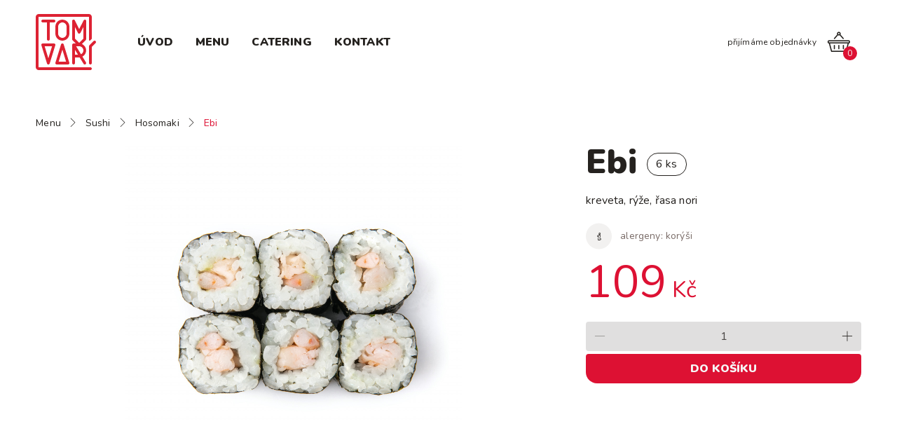

--- FILE ---
content_type: text/html; charset=utf-8
request_url: https://www.tomvari.cz/ebi-1
body_size: 3460
content:
<!DOCTYPE HTML>
<!--[if lt IE 7]> <html xmlns="http://www.w3.org/1999/xhtml" xmlns:og="http://ogp.me/ns#" xmlns:fb="https://www.facebook.com/2008/fbml" prefix="og: http://ogp.me/ns#" lang="cs" class="lt-ie9 lt-ie8 lt-ie7"> <![endif]-->
<!--[if IE 7]>  <html xmlns="http://www.w3.org/1999/xhtml" xmlns:og="http://ogp.me/ns#" xmlns:fb="https://www.facebook.com/2008/fbml" prefix="og: http://ogp.me/ns#" lang="cs" class="lt-ie9" lt-ie8> <![endif]-->
<!--[if IE 8]>  <html xmlns="http://www.w3.org/1999/xhtml" xmlns:og="http://ogp.me/ns#" xmlns:fb="https://www.facebook.com/2008/fbml" prefix="og: http://ogp.me/ns#" lang="cs" class="lt-ie9"> <![endif]-->
<!--[if gt IE 8]><!--> <html xmlns="http://www.w3.org/1999/xhtml" xmlns:og="http://ogp.me/ns#" xmlns:fb="https://www.facebook.com/2008/fbml" prefix="og: http://ogp.me/ns#" lang="cs" class=""> <!--<![endif]-->
<head>
  

<meta charset="utf-8" />
<meta http-equiv="X-UA-Compatible" content="IE=Edge,chrome=1" />
<meta name="viewport" content="width=device-width, height=device-height, initial-scale=1.0, maximum-scale=1.0, user-scalable=no" />
<meta name="keywords" content="Rubix, eshop, cms" />
<meta name="description" content="kreveta" />
<meta name="author" content="Webstein" />
<meta name="robots" content="all, follow" />
<meta property="og:title" content="Ebi | Tom vaří" />
<meta property="og:type" content="website" />
<meta property="og:url" content="https://www.tomvari.cz/ebi-1" />
<meta property="og:description" content="kreveta" />
<meta property="og:image" content="https://www.tomvari.cz/media/images/template/og.jpg" />
<title>Ebi | Tom vaří</title>
<link href="https://www.tomvari.cz/media/images/favicon.ico" rel="icon" />
<script type="text/javascript">var APP_URL = 'https://www.tomvari.cz/';</script>
<script type="text/javascript">var APP_LANG_URL = 'https://www.tomvari.cz/';</script>
<script type="text/javascript">var ASSETS_URL = 'https://www.tomvari.cz/media';</script>


<link type="text/css" href="https://fonts.googleapis.com/css2?family=Nunito:wght@400;900&amp;amp;display=swap" rel="stylesheet" />
<link type="text/css" href="https://www.tomvari.cz/media/css/main.css?1690901346" rel="stylesheet" />


</head>

<body class="nojs ">
		
	<div id="wrapper">
		<header id="main-header" data-hiding="true" data-fixed="true" data-scroll-height="116">
	<div id="header-wrapper">
		<div id="header-container">
			<div id="header-logo">
				<a href="https://www.tomvari.cz/"></a>
			</div>

			<div id="header-nav">
				<a id="nav-toggle" href="#"><span></span><span></span><span></span></a>
				<nav id="nav-main">
	<a id="nav-return" href="#"><span></span><span></span><span></span></a>
	
	<ul class="nav" data-nav-lvl="1">
					<li><a  href="https://www.tomvari.cz/"><span>ÚVOD</span></a></li>	
					<li><a  href="https://www.tomvari.cz/menu"><span>MENU</span></a></li>	
					<li><a  href="https://www.tomvari.cz/catering"><span>CATERING</span></a></li>	
					<li><a  href="https://www.tomvari.cz/kontakt"><span>KONTAKT</span></a></li>	
			</ul>
</nav>							</div>

			<div id="header-basket">
                  <p class="basket-comment">přijímáme objednávky</p>
        				
				<a href="https://www.tomvari.cz/objednavka"><i class="icon-basket"></i><span class="item-count">0</span></a>
			</div>
		</div>
	</div>
</header>
	  <main id="content">
	  	<section id="section-product-detail" class="waypoint">
	<div class="wrap flex-col">
		<div class="flex-row menu-item" data-in-basket="0">
			<ul class="col-24 breadcrumbs" itemscope itemtype="http://schema.org/BreadcrumbList">
					<li itemprop="itemListElement" itemscope itemtype="http://schema.org/ListItem">
			<a itemprop="item" href="https://www.tomvari.cz/menu">
				<span itemprop="name">Menu</span>
			</a> 
			
			<i class="icon-angle-right"></i>			<meta itemprop="position" content="1" />
		</li>
					<li itemprop="itemListElement" itemscope itemtype="http://schema.org/ListItem">
			<a itemprop="item" href="https://www.tomvari.cz/menu/sushi">
				<span itemprop="name">Sushi</span>
			</a> 
			
			<i class="icon-angle-right"></i>			<meta itemprop="position" content="2" />
		</li>
					<li itemprop="itemListElement" itemscope itemtype="http://schema.org/ListItem">
			<a itemprop="item" href="https://www.tomvari.cz/menu/sushi-hosomaki">
				<span itemprop="name">Hosomaki</span>
			</a> 
			
			<i class="icon-angle-right"></i>			<meta itemprop="position" content="3" />
		</li>
					<li itemprop="itemListElement" itemscope itemtype="http://schema.org/ListItem">
			<a itemprop="item" href="https://www.tomvari.cz/ebi-1" class="active">
				<span itemprop="name">Ebi</span>
			</a> 
			
						<meta itemprop="position" content="4" />
		</li>
	</ul>		
			<div class="col-15 col-s-24" style="position: relative;">
                    
                      <a class="menu-item-image fancybox" data-fancybox="item-detail" href="https://www.tomvari.cz/media/content-images/original/product/110.jpg">
              <img src="https://www.tomvari.cz/media/content-images/original/product/110.jpg" alt="Ebi"/>
            </a>
                </div>
      
      <div class="col-8 offset-1 col-s-24 offset-s-0">
      	<div class="menu-item-desc">
                		  <a href="https://www.tomvari.cz/objednavka" class="in-basket-badge"><i class="icon-basket"></i><span>0</span></a>
                    
      		<h1 class="menu-item-name">
      			<em>Ebi&nbsp;<strong class="menu-item-set">6 ks</strong></em>
      		</h1>
      		<p>kreveta, rýže, řasa nori</p>
      		
          <p class="menu-item-alergens">
      			<a  class="btn btn-circle" data-fancybox href="javascript:;" data-type="ajax" data-src="https://www.tomvari.cz/alergeny" data-filter="#alergens">
      			  <i class="icon-info"></i>
            </a> 
      			alergeny: <span>korýši</span>
      		</p>
      		<div class="menu-item-price">
              <span>od&nbsp;</span>
              <strong class="current-price"><em>109</em>&nbsp;Kč</strong>
              <span class="base-price"><em>109</em>&nbsp;Kč</span>
          </div>
          
                	</div>
      	
              	  <form id="form_product_add_to_cart" data-action="https://www.tomvari.cz/produkty/do-kosiku/38" method="post" action="">		
	<div class="form-group">
		<div class="input-wrapper input-number">
			<input id="form_product_add_to_cart_quantity" placeholder="" data-min="1" type="text" name="form_product_add_to_cart[quantity]" value="1"/>
			<a class="icon-plus"></a>
			<a class="icon-minus"></a>
		</div>
	</div>
	<button class="btn-primary" type="submit">
		<span class="btn-label">DO KOŠÍKU</span>
							    <span class="button-overlay"></span>
	</button>
</form>
              </div>
		</div>
	</div>
</section>

<section id="section-features" class="waypoint">
	<div class="wrap flex-col pt0 pb0">
		<div class="flex-row infobox">
			<div class="col-8 col-s-24 infobox-content offset">
				<i class="infobox-icon icon-info"></i>
				<h4>Rozvoz ZDARMA!</h4>
				<p>Po Žďáře a do Hamrů pro objednávky nad 250 Kč.</p>
			</div>
			<div class="col-8 col-s-24 infobox-content offset">
				<i class="infobox-icon icon-thumbs-up"></i>
				<h4>Kvalita na prvním místě!</h4>
				<p>Čerstvé ryby, autentické suroviny a precizní příprava.</p>
			</div>
			<div class="col-8 col-s-24 infobox-content offset">
        <i class="infobox-icon icon-sushi"></i>
        <h4>Sushi sakumprdum!</h4>
        <p>K sushi vám vždy přibalíme hůlky, wasabi, zázvor, nakládanou ředkev a&nbsp;sojovou omáčku.</p>
      </div>
		</div>     
	</div>
</section>		</main>
	  
	  <footer id="main-footer">
	<div id="main-footer-links">
		<div class="wrap">
			<div class="flex-row spacing">
				<div class="col-8 col-s-24 pb-s">
					<div class="footer-profile">
						  <img id="footer-logo" src="https://www.tomvari.cz/media/images/template/logo.svg" alt="logo TOM VAŘÍ">
<h4 class="mt0 color-primary"><em>BISTRO</em></h4>
<address>Jihlavská 2288<br>591 01 Žďár nad Sázavou</address>
<p>
  <strong>provozovatel</strong><br>
  Tomáš Svoboda<br>Novosady 1171/39<br>
  594 01 Velké Meziříčí
</p>
<p>
  IČ: 66529255
</p>
<p>
  <a class="btn btn-primary btn-circle mb0" href="<?=Rubix::settings('fb_url')?>" target="_blank"><i class="icon-facebook"></i></a>
  <a class="btn btn-primary btn-circle mb0" href="<?=Rubix::settings('insta_url')?>" target="_blank" style="margin-right: 0;"><i class="icon-instagram"></i></a>
</p>					</div>
				</div>
				<div class="col-8 col-s-24 pb-s">
					<div class="footer-featured-contacts">
						<div class="featured-contact">
							<span>objednávky:</span>
							<a href="tel:+420704031205"><i class="icon-phone"></i>704 031 205</a>
						</div>
						<div class="featured-contact">
							<span>dotazy:</span>
							<span class="protected-email" data-label="<i class='icon-email'></i>[email]">bistro [zavinac] tomvari.cz</span>
						</div>
					</div>
					<table class="list size-large" style="table-layout:fixed;">
													<tr>
								<td>Po:</td>
								<td>
																			zavřeno
																</tr>
													<tr>
								<td>Ut:</td>
								<td>
																			<strong>11:00–18:00</strong></td>
																</tr>
													<tr>
								<td>St:</td>
								<td>
																			<strong>11:00–18:00</strong></td>
																</tr>
													<tr>
								<td>Čt:</td>
								<td>
																			<strong>11:00–18:00</strong></td>
																</tr>
													<tr>
								<td>Pá:</td>
								<td>
																			<strong>11:00–18:00</strong></td>
																</tr>
													<tr>
								<td>So:</td>
								<td>
																			zavřeno
																</tr>
													<tr>
								<td>Ne:</td>
								<td>
																			zavřeno
																</tr>
											</table>
				</div>
				<div class="col-8 col-s-24">
					<h4><em>MENU</em></h4>
					<ul class="footer-nav">
			<li>
			<a href="https://www.tomvari.cz/menu/specialni-nabidka">Speciální nabídka</a>
		</li>	
			<li>
			<a href="https://www.tomvari.cz/menu/predkrmy">Předkrmy</a>
		</li>	
			<li>
			<a href="https://www.tomvari.cz/menu/polevky">Polévky</a>
		</li>	
			<li>
			<a href="https://www.tomvari.cz/menu/nudle">Nudle</a>
		</li>	
			<li>
			<a href="https://www.tomvari.cz/menu/wok-gril">Wok & grill</a>
		</li>	
			<li>
			<a href="https://www.tomvari.cz/menu/poke-bowl">Poke bowl </a>
		</li>	
			<li>
			<a href="https://www.tomvari.cz/menu/salaty">Saláty</a>
		</li>	
			<li>
			<a href="https://www.tomvari.cz/menu/sushi">Sushi</a>
		</li>	
			<li>
			<a href="https://www.tomvari.cz/menu/napoje">Nápoje</a>
		</li>	
			<li>
			<a href="https://www.tomvari.cz/menu/extra">Extra</a>
		</li>	
			<li>
			<a href="https://www.tomvari.cz/menu/poukazy">Poukazy</a>
		</li>	
			<li>
			<a href="https://www.tomvari.cz/menu/obchudek">Obchůdek</a>
		</li>	
	</ul>				</div>
			</div>
		</div>
	</div>
	<div id="main-footer-copyright">
		<div class="wrap">
			<div class="flex-row spacing">
				<div class="col-24 flex-row between">
					<div><strong>&copy; Tomáš Svoboda</strong>&nbsp;&nbsp;<span class="color-primary">|</span>&nbsp;&nbsp;<a class="underlined" href="https://www.tomvari.cz/obchodni-podminky">obchodní podmínky</a>&nbsp;&nbsp;<span class="color-primary">|</span>&nbsp;&nbsp;<a  class="underlined" href="https://www.tomvari.cz/ochrana-osobnich-udaju">ochrana osobních údajů</a></div>
					<div>na míru vytvořil <a class="underlined" href="https://webstein.cz">Webstein</a></div>
				</div>
			</div>
		</div>
	</div>
</footer>	</div>
	
  

<script type="text/javascript" src="https://maps.googleapis.com/maps/api/js?key=AIzaSyDR-13batIatQDDEXcSvLCW10miSEK4-Jw" async="async" defer="defer"></script>
<script type="text/javascript" src="https://www.tomvari.cz/media/js/components/jquery.js?1609682975"></script>
<script type="text/javascript" src="https://www.tomvari.cz/media/js/components/jquery.easing.js?1609682975"></script>
<script type="text/javascript" src="https://www.tomvari.cz/media/js/components/jquery.fancybox.js?1609682975"></script>
<script type="text/javascript" src="https://www.tomvari.cz/media/js/components/fastclick.js?1609682975"></script>
<script type="text/javascript" src="https://www.tomvari.cz/media/js/components/jquery.waypoints.js?1609682975"></script>
<script type="text/javascript" src="https://www.tomvari.cz/media/js/components/polymorph.min.js?1609682975"></script>
<script type="text/javascript" src="https://www.tomvari.cz/media/js/components/lazysizes.min.js?1609715555"></script>
<script type="text/javascript" src="https://www.tomvari.cz/media/js/cms.js?1611749264"></script>
<script type="text/javascript" src="https://www.tomvari.cz/media/js/init.js?1637929799"></script>
<script defer src="https://static.cloudflareinsights.com/beacon.min.js/vcd15cbe7772f49c399c6a5babf22c1241717689176015" integrity="sha512-ZpsOmlRQV6y907TI0dKBHq9Md29nnaEIPlkf84rnaERnq6zvWvPUqr2ft8M1aS28oN72PdrCzSjY4U6VaAw1EQ==" data-cf-beacon='{"version":"2024.11.0","token":"3e64a0876d34468492630bef6114560c","r":1,"server_timing":{"name":{"cfCacheStatus":true,"cfEdge":true,"cfExtPri":true,"cfL4":true,"cfOrigin":true,"cfSpeedBrain":true},"location_startswith":null}}' crossorigin="anonymous"></script>
</body>
</html>

--- FILE ---
content_type: text/css
request_url: https://www.tomvari.cz/media/css/main.css?1690901346
body_size: 17308
content:
.foo{width:1.6180339887}/*! normalize.css v3.0.2 | MIT License | git.io/normalize */html{font-family:sans-serif;-ms-text-size-adjust:100%;-webkit-text-size-adjust:100%}body{margin:0}article,aside,details,figcaption,figure,footer,header,hgroup,main,menu,nav,section,summary{display:block}audio,canvas,progress,video{display:inline-block;vertical-align:baseline}audio:not([controls]){display:none;height:0}[hidden],template{display:none}a{background-color:transparent}a:active,a:hover{outline:0}abbr[title]{border-bottom:1px dotted}b,strong{font-weight:bold}dfn{font-style:italic}h1{font-size:2em;margin:0.67em 0}mark{background:#ff0;color:#000}small{font-size:80%}sub,sup{font-size:75%;line-height:0;position:relative;vertical-align:baseline}sup{top:-0.5em}sub{bottom:-0.25em}img{border:0}svg:not(:root){overflow:hidden}figure{margin:1em 40px}hr{box-sizing:content-box;height:0}pre{overflow:auto}code,kbd,pre,samp{font-family:monospace, monospace;font-size:1em}button,input,optgroup,select,textarea{color:inherit;font:inherit;margin:0}button{overflow:visible}button,select{text-transform:none}button,html input[type="button"],input[type="reset"],input[type="submit"]{-webkit-appearance:button;cursor:pointer}button[disabled],html input[disabled]{cursor:default}button::-moz-focus-inner,input::-moz-focus-inner{border:0;padding:0}input{line-height:normal}input[type="checkbox"],input[type="radio"]{box-sizing:border-box;padding:0}input[type="number"]::-webkit-inner-spin-button,input[type="number"]::-webkit-outer-spin-button{height:auto}input[type="search"]{-webkit-appearance:textfield;box-sizing:content-box}input[type="search"]::-webkit-search-cancel-button,input[type="search"]::-webkit-search-decoration{-webkit-appearance:none}fieldset{border:1px solid #c0c0c0;margin:0 2px;padding:0.35em 0.625em 0.75em}legend{border:0;padding:0}textarea{overflow:auto}optgroup{font-weight:bold}table{border-collapse:collapse;border-spacing:0}td,th{padding:0}img{vertical-align:middle}table{width:100%;font-size:100%;line-height:inherit}form,fieldset,legend{border:0px;margin:0px;padding:0px}.noscript{display:none}.clearfix{zoom:1}.clearfix:before,.clearfix:after{content:" ";display:table}.clearfix:after{clear:both}html{font-size:1em;line-height:1.5em}body{font-family:"Nunito",sans-serif;font-weight:400;color:#25221F;background:#fff;text-rendering:optimizeLegibility !important;letter-spacing:.01em}body:not(.loaded) *{transition:none !important}.bold,strong,em,b,th{font-weight:900}address,em{font-style:normal}p{margin-bottom:1.5em}p em{letter-spacing:1px;border-bottom:1px dashed}p.perex{font-size:1.25em;line-height:1.5em;margin-bottom:1.5em}p:last-child{margin-bottom:0}ul,ol{margin:1.5em 0}ul.plain,ol.plain{margin:0;padding:0}ul.plain li,ol.plain li{margin:0;padding:0;list-style-type:none;list-style-position:inside}ul.list{padding:0}ul.list li{margin:0.5em 0 0.5em 0;padding-left:2em;list-style-type:none;list-style-position:inside;position:relative}ul.list li:before{font-family:'fontello';position:absolute;left:0;top:0}ol li{list-style-type:decimal}ol li ul{list-style-type:disc}ol.alphabet li{list-style-type:lower-alpha}a{color:inherit;text-decoration:none}a:hover{text-decoration:none}a.underlined{color:inherit;border-bottom:1px solid}a.underlined:hover{color:inherit;border-bottom-width:2px}h1:first-child,h2:first-child,h3:first-child,h4:first-child,p:first-child,ul:first-child,ol:first-child{margin-top:0}::-moz-selection{background:rgba(243,97,121,0.75)}::selection{background:rgba(243,97,121,0.75)}::-moz-selection{background:rgba(243,97,121,0.75)}.hover-underline{text-decoration:none}.hover-underline:hover{text-decoration:underline}.nooutline{outline:none}.noselect{-webkit-user-select:none;-moz-user-select:none;user-select:none}.clear{clear:both}.visuallyhidden{position:absolute;overflow:hidden;clip:rect(0 0 0 0);height:1px;width:1px;margin:-1px;padding:0;border:0}.font-secondary,.font-secondary-bold{font-family:"Nunito",sans-serif}.font-secondary{font-weight:400}.font-secondary-bold{font-weight:900}.size-small{font-size:.875em;line-height:1.5em}.size-large{font-size:1.25em;line-height:1.5em}.align-center{text-align:center !important}.align-left{text-align:left !important}.align-right{text-align:right !important}.align-justify{text-align:right !important}.color-primary{color:#d13 !important}.color-secondary{color:#F2F1F0 !important}.color-tertiary{color:#796b67 !important}.color-quaternary{color:#796b67 !important}.color-base{color:#25221F !important}.color-inverse{color:#F6F6F6 !important}.color-error{color:#d13}.color-success{color:#5db947}.mt0{margin-top:0 !important}.mb0{margin-bottom:0 !important}@font-face{font-family:"fontello";font-weight:normal;font-style:normal;src:url("../font/fontello.eot");src:url("../font/fontello.eot?#iefix") format("embedded-opentype"),local("fontello"),url("../font/fontello.woff2") format("woff2"),url("../font/fontello.woff") format("woff"),url("../font/fontello.ttf") format("truetype")}[class^="icon-"]:before,[class*=" icon-"]:before{font-family:fontello;font-style:normal;font-weight:normal;speak:none;display:inline-block;text-decoration:none;width:1em;text-align:center;font-variant:normal;text-transform:none;line-height:1em;margin-right:.2em;margin-left:.2em;vertical-align:0}.icon-move:before{content:'\e800'}.icon-angle-down:before{content:'\e801'}.icon-angle-left:before{content:'\e802'}.icon-email:before{content:'\e803'}.icon-angle-right:before,ul.list li:before{content:'\e804'}.icon-chain:before{content:'\e806'}.icon-exclamation:before{content:'\e807'}.icon-poke-bowl:before{content:'\e808'}.icon-cancel:before{content:'\e80d'}.icon-cog:before{content:'\e80e'}.icon-comment:before{content:'\e810'}.icon-funnel:before{content:'\e818'}.icon-house:before{content:'\e81c'}.icon-key:before{content:'\e81e'}.icon-marker:before{content:'\e822'}.icon-minus:before{content:'\e823'}.icon-angle-up:before{content:'\e824'}.icon-repeat:before{content:'\e825'}.icon-sort:before{content:'\e827'}.icon-package:before{content:'\e828'}.icon-trash:before{content:'\e829'}.icon-pen:before{content:'\e82a'}.icon-pencil:before{content:'\e82b'}.icon-phone:before{content:'\e82c'}.icon-plus:before,ul.list.plus li:before{content:'\e82d'}.icon-search:before{content:'\e832'}.icon-user:before{content:'\e83b'}.icon-download:before{content:'\e84d'}.icon-steak:before{content:'\e850'}.icon-star:before{content:'\e851'}.icon-facebook:before{content:'\e852'}.icon-gplus:before{content:'\e854'}.icon-linkedin:before{content:'\e855'}.icon-plastic-bag:before{content:'\e856'}.icon-burger:before{content:'\e857'}.icon-twitter:before{content:'\e858'}.icon-salad:before{content:'\e859'}.icon-printer:before{content:'\e85a'}.icon-spring-rolls:before{content:'\e85c'}.icon-noodles:before{content:'\e85d'}.icon-basket:before{content:'\e85e'}.icon-thumbs-up:before{content:'\e860'}.icon-time:before{content:'\e861'}.icon-ok:before{content:'\e863'}.icon-cutlery:before{content:'\e875'}.icon-coffee:before{content:'\e877'}.icon-money:before{content:'\e87c'}.icon-paper-plane:before{content:'\e87d'}.icon-sushi:before{content:'\e89a'}.icon-calendar:before{content:'\e89b'}.icon-soup:before{content:'\e89c'}.icon-drink:before{content:'\e89e'}.icon-info:before{content:'\e900'}.icon-van:before{content:'\e901'}.icon-warning:before{content:'\e902'}.icon-youtube:before{content:'\f167'}.icon-instagram:before{content:'\f16d'}.icon-coupon:before{content:'\e85b'}.wrap{position:relative;text-align:left;width:92%;max-width:1920px;box-sizing:border-box;margin:0 auto}.wrap.full{width:100%}.wrap.free{max-width:none}.flex-row{position:relative;display:flex;flex-flow:row wrap;box-sizing:border-box}.flex-row.reverse{flex-direction:row-reverse}.flex-row>*{box-sizing:border-box;flex:0 0 auto}.flex-row.stretch{align-items:stretch}.flex-row.stretch>*{flex-grow:1}.flex-row.spacing{margin-left:-1.5em;margin-right:-1.5em}.flex-row.spacing>*{padding-right:1.5em;padding-left:1.5em}.flex-row [class^="col-"]{flex-grow:1;flex-shrink:0}.flex-row .box{box-sizing:border-box;width:100%}.flex-row .box.indent{padding:4vw}.flex-col{display:flex;flex-flow:column nowrap;box-sizing:border-box}.flex-col.reverse{flex-direction:column-reverse}.flex-col.stretch{align-content:stretch}.flex-col>*{flex:0 0 auto}.flex-grow{flex-grow:1}.flex-grow-0{flex-grow:0}.col-1{flex-basis:4.1666666667%;max-width:4.1666666667%}.offset-1{margin-left:4.1666666667%}.col-2{flex-basis:8.3333333333%;max-width:8.3333333333%}.offset-2{margin-left:8.3333333333%}.col-3{flex-basis:12.5%;max-width:12.5%}.offset-3{margin-left:12.5%}.col-4{flex-basis:16.6666666667%;max-width:16.6666666667%}.offset-4{margin-left:16.6666666667%}.col-5{flex-basis:20.8333333333%;max-width:20.8333333333%}.offset-5{margin-left:20.8333333333%}.col-6{flex-basis:25%;max-width:25%}.offset-6{margin-left:25%}.col-7{flex-basis:29.1666666667%;max-width:29.1666666667%}.offset-7{margin-left:29.1666666667%}.col-8{flex-basis:33.3333333333%;max-width:33.3333333333%}.offset-8{margin-left:33.3333333333%}.col-9{flex-basis:37.5%;max-width:37.5%}.offset-9{margin-left:37.5%}.col-10{flex-basis:41.6666666667%;max-width:41.6666666667%}.offset-10{margin-left:41.6666666667%}.col-11{flex-basis:45.8333333333%;max-width:45.8333333333%}.offset-11{margin-left:45.8333333333%}.col-12{flex-basis:50%;max-width:50%}.offset-12{margin-left:50%}.col-13{flex-basis:54.1666666667%;max-width:54.1666666667%}.offset-13{margin-left:54.1666666667%}.col-14{flex-basis:58.3333333333%;max-width:58.3333333333%}.offset-14{margin-left:58.3333333333%}.col-15{flex-basis:62.5%;max-width:62.5%}.offset-15{margin-left:62.5%}.col-16{flex-basis:66.6666666667%;max-width:66.6666666667%}.offset-16{margin-left:66.6666666667%}.col-17{flex-basis:70.8333333333%;max-width:70.8333333333%}.offset-17{margin-left:70.8333333333%}.col-18{flex-basis:75%;max-width:75%}.offset-18{margin-left:75%}.col-19{flex-basis:79.1666666667%;max-width:79.1666666667%}.offset-19{margin-left:79.1666666667%}.col-20{flex-basis:83.3333333333%;max-width:83.3333333333%}.offset-20{margin-left:83.3333333333%}.col-21{flex-basis:87.5%;max-width:87.5%}.offset-21{margin-left:87.5%}.col-22{flex-basis:91.6666666667%;max-width:91.6666666667%}.offset-22{margin-left:91.6666666667%}.col-23{flex-basis:95.8333333333%;max-width:95.8333333333%}.offset-23{margin-left:95.8333333333%}.col-24{flex-basis:100%;max-width:100%}.offset-24{margin-left:100%}.offset-0{margin-left:0}.flex-row.left,.flex-col.top{justify-content:flex-start}.flex-row.center,.flex-col.middle{justify-content:center}.flex-row.right,.flex-col.bottom{justify-content:flex-end}.flex-row.top,.flex-col.left{align-items:flex-start}.flex-row.middle,.flex-col.center{align-items:center}.flex-row.bottom,.flex-col.right{align-items:flex-end}.flex-row.around,.flex-col.around{align-content:space-around}.flex-row.between,.flex-col.between{justify-content:space-between}.first{order:-1}.last{order:1}.hidden{display:none !important}.pt{padding-top:3vw}.pb{padding-bottom:3vw}@media (max-width: 1279px){.col-l-1{flex-basis:4.1666666667%;max-width:4.1666666667%}.offset-l-1{margin-left:4.1666666667%}.col-l-2{flex-basis:8.3333333333%;max-width:8.3333333333%}.offset-l-2{margin-left:8.3333333333%}.col-l-3{flex-basis:12.5%;max-width:12.5%}.offset-l-3{margin-left:12.5%}.col-l-4{flex-basis:16.6666666667%;max-width:16.6666666667%}.offset-l-4{margin-left:16.6666666667%}.col-l-5{flex-basis:20.8333333333%;max-width:20.8333333333%}.offset-l-5{margin-left:20.8333333333%}.col-l-6{flex-basis:25%;max-width:25%}.offset-l-6{margin-left:25%}.col-l-7{flex-basis:29.1666666667%;max-width:29.1666666667%}.offset-l-7{margin-left:29.1666666667%}.col-l-8{flex-basis:33.3333333333%;max-width:33.3333333333%}.offset-l-8{margin-left:33.3333333333%}.col-l-9{flex-basis:37.5%;max-width:37.5%}.offset-l-9{margin-left:37.5%}.col-l-10{flex-basis:41.6666666667%;max-width:41.6666666667%}.offset-l-10{margin-left:41.6666666667%}.col-l-11{flex-basis:45.8333333333%;max-width:45.8333333333%}.offset-l-11{margin-left:45.8333333333%}.col-l-12{flex-basis:50%;max-width:50%}.offset-l-12{margin-left:50%}.col-l-13{flex-basis:54.1666666667%;max-width:54.1666666667%}.offset-l-13{margin-left:54.1666666667%}.col-l-14{flex-basis:58.3333333333%;max-width:58.3333333333%}.offset-l-14{margin-left:58.3333333333%}.col-l-15{flex-basis:62.5%;max-width:62.5%}.offset-l-15{margin-left:62.5%}.col-l-16{flex-basis:66.6666666667%;max-width:66.6666666667%}.offset-l-16{margin-left:66.6666666667%}.col-l-17{flex-basis:70.8333333333%;max-width:70.8333333333%}.offset-l-17{margin-left:70.8333333333%}.col-l-18{flex-basis:75%;max-width:75%}.offset-l-18{margin-left:75%}.col-l-19{flex-basis:79.1666666667%;max-width:79.1666666667%}.offset-l-19{margin-left:79.1666666667%}.col-l-20{flex-basis:83.3333333333%;max-width:83.3333333333%}.offset-l-20{margin-left:83.3333333333%}.col-l-21{flex-basis:87.5%;max-width:87.5%}.offset-l-21{margin-left:87.5%}.col-l-22{flex-basis:91.6666666667%;max-width:91.6666666667%}.offset-l-22{margin-left:91.6666666667%}.col-l-23{flex-basis:95.8333333333%;max-width:95.8333333333%}.offset-l-23{margin-left:95.8333333333%}.col-l-24{flex-basis:100%;max-width:100%}.offset-l-24{margin-left:100%}.offset-l-0{margin-left:0}.flex-row.left-l,.flex-col.top-l{justify-content:flex-start}.flex-row.center-l,.flex-col.middle-l{justify-content:center}.flex-row.right-l,.flex-col.bottom-l{justify-content:flex-end}.flex-row.top-l,.flex-col.left-l{align-items:flex-start}.flex-row.middle-l,.flex-col.center-l{align-items:center}.flex-row.bottom-l,.flex-col.right-l{align-items:flex-end}.flex-row.around-l,.flex-col.around-l{align-content:space-around}.flex-row.between-l,.flex-col.between-l{justify-content:space-between}.first-l{order:-1}.last-l{order:1}.hidden-l{display:none !important}.pt,.pt-l{padding-top:4vw}.pb,.pb-l{padding-bottom:4vw}}@media (max-width: 959px){.col-m-1{flex-basis:4.1666666667%;max-width:4.1666666667%}.offset-m-1{margin-left:4.1666666667%}.col-m-2{flex-basis:8.3333333333%;max-width:8.3333333333%}.offset-m-2{margin-left:8.3333333333%}.col-m-3{flex-basis:12.5%;max-width:12.5%}.offset-m-3{margin-left:12.5%}.col-m-4{flex-basis:16.6666666667%;max-width:16.6666666667%}.offset-m-4{margin-left:16.6666666667%}.col-m-5{flex-basis:20.8333333333%;max-width:20.8333333333%}.offset-m-5{margin-left:20.8333333333%}.col-m-6{flex-basis:25%;max-width:25%}.offset-m-6{margin-left:25%}.col-m-7{flex-basis:29.1666666667%;max-width:29.1666666667%}.offset-m-7{margin-left:29.1666666667%}.col-m-8{flex-basis:33.3333333333%;max-width:33.3333333333%}.offset-m-8{margin-left:33.3333333333%}.col-m-9{flex-basis:37.5%;max-width:37.5%}.offset-m-9{margin-left:37.5%}.col-m-10{flex-basis:41.6666666667%;max-width:41.6666666667%}.offset-m-10{margin-left:41.6666666667%}.col-m-11{flex-basis:45.8333333333%;max-width:45.8333333333%}.offset-m-11{margin-left:45.8333333333%}.col-m-12{flex-basis:50%;max-width:50%}.offset-m-12{margin-left:50%}.col-m-13{flex-basis:54.1666666667%;max-width:54.1666666667%}.offset-m-13{margin-left:54.1666666667%}.col-m-14{flex-basis:58.3333333333%;max-width:58.3333333333%}.offset-m-14{margin-left:58.3333333333%}.col-m-15{flex-basis:62.5%;max-width:62.5%}.offset-m-15{margin-left:62.5%}.col-m-16{flex-basis:66.6666666667%;max-width:66.6666666667%}.offset-m-16{margin-left:66.6666666667%}.col-m-17{flex-basis:70.8333333333%;max-width:70.8333333333%}.offset-m-17{margin-left:70.8333333333%}.col-m-18{flex-basis:75%;max-width:75%}.offset-m-18{margin-left:75%}.col-m-19{flex-basis:79.1666666667%;max-width:79.1666666667%}.offset-m-19{margin-left:79.1666666667%}.col-m-20{flex-basis:83.3333333333%;max-width:83.3333333333%}.offset-m-20{margin-left:83.3333333333%}.col-m-21{flex-basis:87.5%;max-width:87.5%}.offset-m-21{margin-left:87.5%}.col-m-22{flex-basis:91.6666666667%;max-width:91.6666666667%}.offset-m-22{margin-left:91.6666666667%}.col-m-23{flex-basis:95.8333333333%;max-width:95.8333333333%}.offset-m-23{margin-left:95.8333333333%}.col-m-24{flex-basis:100%;max-width:100%}.offset-m-24{margin-left:100%}.offset-m-0{margin-left:0}.flex-row.left-m,.flex-col.top-m{justify-content:flex-start}.flex-row.center-m,.flex-col.middle-m{justify-content:center}.flex-row.right-m,.flex-col.bottom-m{justify-content:flex-end}.flex-row.top-m,.flex-col.left-m{align-items:flex-start}.flex-row.middle-m,.flex-col.center-m{align-items:center}.flex-row.bottom-m,.flex-col.right-m{align-items:flex-end}.flex-row.around-m,.flex-col.around-m{align-content:space-around}.flex-row.between-m,.flex-col.between-m{justify-content:space-between}.first-m{order:-1}.last-m{order:1}.hidden-m{display:none !important}.pt,.pt-m{padding-top:4vw}.pb,.pb-m{padding-bottom:4vw}}@media (max-width: 767px){.wrap:not(.full){width:84%}.flex-row .box.indent{padding:8vw}.col-s-1{flex-basis:4.1666666667%;max-width:4.1666666667%}.offset-s-1{margin-left:4.1666666667%}.col-s-2{flex-basis:8.3333333333%;max-width:8.3333333333%}.offset-s-2{margin-left:8.3333333333%}.col-s-3{flex-basis:12.5%;max-width:12.5%}.offset-s-3{margin-left:12.5%}.col-s-4{flex-basis:16.6666666667%;max-width:16.6666666667%}.offset-s-4{margin-left:16.6666666667%}.col-s-5{flex-basis:20.8333333333%;max-width:20.8333333333%}.offset-s-5{margin-left:20.8333333333%}.col-s-6{flex-basis:25%;max-width:25%}.offset-s-6{margin-left:25%}.col-s-7{flex-basis:29.1666666667%;max-width:29.1666666667%}.offset-s-7{margin-left:29.1666666667%}.col-s-8{flex-basis:33.3333333333%;max-width:33.3333333333%}.offset-s-8{margin-left:33.3333333333%}.col-s-9{flex-basis:37.5%;max-width:37.5%}.offset-s-9{margin-left:37.5%}.col-s-10{flex-basis:41.6666666667%;max-width:41.6666666667%}.offset-s-10{margin-left:41.6666666667%}.col-s-11{flex-basis:45.8333333333%;max-width:45.8333333333%}.offset-s-11{margin-left:45.8333333333%}.col-s-12{flex-basis:50%;max-width:50%}.offset-s-12{margin-left:50%}.col-s-13{flex-basis:54.1666666667%;max-width:54.1666666667%}.offset-s-13{margin-left:54.1666666667%}.col-s-14{flex-basis:58.3333333333%;max-width:58.3333333333%}.offset-s-14{margin-left:58.3333333333%}.col-s-15{flex-basis:62.5%;max-width:62.5%}.offset-s-15{margin-left:62.5%}.col-s-16{flex-basis:66.6666666667%;max-width:66.6666666667%}.offset-s-16{margin-left:66.6666666667%}.col-s-17{flex-basis:70.8333333333%;max-width:70.8333333333%}.offset-s-17{margin-left:70.8333333333%}.col-s-18{flex-basis:75%;max-width:75%}.offset-s-18{margin-left:75%}.col-s-19{flex-basis:79.1666666667%;max-width:79.1666666667%}.offset-s-19{margin-left:79.1666666667%}.col-s-20{flex-basis:83.3333333333%;max-width:83.3333333333%}.offset-s-20{margin-left:83.3333333333%}.col-s-21{flex-basis:87.5%;max-width:87.5%}.offset-s-21{margin-left:87.5%}.col-s-22{flex-basis:91.6666666667%;max-width:91.6666666667%}.offset-s-22{margin-left:91.6666666667%}.col-s-23{flex-basis:95.8333333333%;max-width:95.8333333333%}.offset-s-23{margin-left:95.8333333333%}.col-s-24{flex-basis:100%;max-width:100%}.offset-s-24{margin-left:100%}.offset-s-0{margin-left:0}.flex-row.left-s,.flex-col.top-s{justify-content:flex-start}.flex-row.center-s,.flex-col.middle-s{justify-content:center}.flex-row.right-s,.flex-col.bottom-s{justify-content:flex-end}.flex-row.top-s,.flex-col.left-s{align-items:flex-start}.flex-row.middle-s,.flex-col.center-s{align-items:center}.flex-row.bottom-s,.flex-col.right-s{align-items:flex-end}.flex-row.around-s,.flex-col.around-s{align-content:space-around}.flex-row.between-s,.flex-col.between-s{justify-content:space-between}.first-s{order:-1}.last-s{order:1}.hidden-s{display:none !important}.pt,.pt-s{padding-top:8vw}.pb,.pb-s{padding-bottom:8vw}}.tabs .tabs-switcher{display:flex;flex-direction:row;margin:0;padding:0;list-style:none;list-style-position:inside}.tabs .tabs-switcher li{margin:0;padding:0}.tabs .tabs-switcher.stretch-tabs li{flex-grow:1;text-align:center}.tabs .tab{display:none}.tabs .tab.active{display:block}table{margin:1em 0;border-collapse:separate}table:first-child{margin-top:0}table:last-child{margin-bottom:0}table td,table th{padding:0.4em;border:0px solid transparent;transition:background-color linear 0.2s;border-bottom-width:1px}table th{text-align:left}table thead tr:last-child th{border-bottom-width:3px}table td{transition:background-color 0.2s linear, color 0.2s linear}table .td-drag{position:relative;cursor:move;width:1em}table .td-drag:before{position:absolute;content:"";left:0;top:0;right:0;bottom:0;opacity:0.5}table .td-drag:hover:before{opacity:1}table a.sort{position:relative;display:block;padding-left:18px;cursor:pointer;text-align:left}table a.sort:after,table a.sort:before{border:5px solid transparent;content:"";display:block;height:0;left:0;top:50%;position:absolute;width:0}table a.sort:before{border-bottom-color:#a8a7a5;margin-top:-12px}table a.sort:after{border-top-color:#a8a7a5;margin-top:2px}table a.sort.sort-asc:before{border-bottom-color:inherit}table a.sort.sort-desc:after{border-top-color:inherit}table a.sort.sort-asc,table a.sort.sort-desc,table a.sort:hover{text-decoration:underline;color:inherit}.table-wrapper{overflow-x:auto;margin-bottom:1em}.table-actions{display:table;width:100%}.table-actions>div{display:table-cell;width:50%}.table-actions .btn,.table-actions button{margin-bottom:0}.table-actions .pagination{text-align:right}.table-actions .pagination a{display:inline-block;line-height:1em;padding:0.4rem;border:1px solid}.table-actions .pagination a.active{font-weight:900}body.compensate-for-scrollbar{overflow:hidden}.fancybox-active{height:auto}.fancybox-is-hidden{left:-9999px;margin:0;position:absolute !important;top:-9999px;visibility:hidden}.fancybox-container{-webkit-backface-visibility:hidden;height:100%;left:0;outline:none;position:fixed;-webkit-tap-highlight-color:transparent;top:0;touch-action:manipulation;-webkit-transform:translateZ(0);transform:translateZ(0);width:100%;z-index:99992}.fancybox-container *{box-sizing:border-box}.fancybox-outer,.fancybox-inner,.fancybox-bg,.fancybox-stage{bottom:0;left:0;position:absolute;right:0;top:0}.fancybox-outer{-webkit-overflow-scrolling:touch;overflow-y:auto}.fancybox-bg{background:#1e1e1e;opacity:0;transition-duration:inherit;transition-property:opacity;transition-timing-function:cubic-bezier(0.47, 0, 0.74, 0.71)}.fancybox-is-open .fancybox-bg{opacity:.9;transition-timing-function:cubic-bezier(0.22, 0.61, 0.36, 1)}.fancybox-infobar,.fancybox-toolbar,.fancybox-caption,.fancybox-navigation .fancybox-button{direction:ltr;opacity:0;position:absolute;transition:opacity .25s ease, visibility 0s ease .25s;visibility:hidden;z-index:99997}.fancybox-show-infobar .fancybox-infobar,.fancybox-show-toolbar .fancybox-toolbar,.fancybox-show-caption .fancybox-caption,.fancybox-show-nav .fancybox-navigation .fancybox-button{opacity:1;transition:opacity .25s ease 0s, visibility 0s ease 0s;visibility:visible}.fancybox-infobar{color:#ccc;font-size:13px;-webkit-font-smoothing:subpixel-antialiased;height:44px;left:0;line-height:44px;min-width:44px;mix-blend-mode:difference;padding:0 10px;pointer-events:none;top:0;-webkit-touch-callout:none;-webkit-user-select:none;-moz-user-select:none;user-select:none}.fancybox-toolbar{right:0;top:0}.fancybox-stage{direction:ltr;overflow:visible;-webkit-transform:translateZ(0);transform:translateZ(0);z-index:99994}.fancybox-is-open .fancybox-stage{overflow:hidden}.fancybox-slide{-webkit-backface-visibility:hidden;display:none;height:100%;left:0;outline:none;overflow:auto;-webkit-overflow-scrolling:touch;padding:44px;position:absolute;text-align:center;top:0;transition-property:opacity, -webkit-transform;transition-property:transform, opacity;transition-property:transform, opacity, -webkit-transform;white-space:normal;width:100%;z-index:99994}.fancybox-slide::before{content:'';display:inline-block;font-size:0;height:100%;vertical-align:middle;width:0}.fancybox-is-sliding .fancybox-slide,.fancybox-slide--previous,.fancybox-slide--current,.fancybox-slide--next{display:block}.fancybox-slide--image{overflow:hidden;padding:44px 0}.fancybox-slide--image::before{display:none}.fancybox-slide--html{padding:6px}.fancybox-content{background:#fff;display:inline-block;margin:0;max-width:100%;overflow:auto;-webkit-overflow-scrolling:touch;padding:44px;position:relative;text-align:left;vertical-align:middle}.fancybox-slide--image .fancybox-content{-webkit-animation-timing-function:cubic-bezier(0.5, 0, 0.14, 1);animation-timing-function:cubic-bezier(0.5, 0, 0.14, 1);-webkit-backface-visibility:hidden;background:transparent;background-repeat:no-repeat;background-size:100% 100%;left:0;max-width:none;overflow:visible;padding:0;position:absolute;top:0;-webkit-transform-origin:top left;transform-origin:top left;transition-property:opacity, -webkit-transform;transition-property:transform, opacity;transition-property:transform, opacity, -webkit-transform;-webkit-user-select:none;-moz-user-select:none;user-select:none;z-index:99995}.fancybox-can-zoomOut .fancybox-content{cursor:zoom-out}.fancybox-can-zoomIn .fancybox-content{cursor:zoom-in}.fancybox-can-swipe .fancybox-content,.fancybox-can-pan .fancybox-content{cursor:-webkit-grab;cursor:grab}.fancybox-is-grabbing .fancybox-content{cursor:-webkit-grabbing;cursor:grabbing}.fancybox-container [data-selectable='true']{cursor:text}.fancybox-image,.fancybox-spaceball{background:transparent;border:0;height:100%;left:0;margin:0;max-height:none;max-width:none;padding:0;position:absolute;top:0;-webkit-user-select:none;-moz-user-select:none;user-select:none;width:100%}.fancybox-spaceball{z-index:1}.fancybox-slide--video .fancybox-content,.fancybox-slide--map .fancybox-content,.fancybox-slide--pdf .fancybox-content,.fancybox-slide--iframe .fancybox-content{height:100%;overflow:visible;padding:0;width:100%}.fancybox-slide--video .fancybox-content{background:#000}.fancybox-slide--map .fancybox-content{background:#e5e3df}.fancybox-slide--iframe .fancybox-content{background:#fff}.fancybox-video,.fancybox-iframe{background:transparent;border:0;display:block;height:100%;margin:0;overflow:hidden;padding:0;width:100%}.fancybox-iframe{left:0;position:absolute;top:0}.fancybox-error{background:#fff;cursor:default;max-width:400px;padding:40px;width:100%}.fancybox-error p{color:#444;font-size:16px;line-height:20px;margin:0;padding:0}.fancybox-button{background:rgba(30,30,30,0.6);border:0;border-radius:0;box-shadow:none;cursor:pointer;display:inline-block;height:44px;margin:0;padding:10px;position:relative;transition:color .2s;vertical-align:top;visibility:inherit;width:44px}.fancybox-button,.fancybox-button:visited,.fancybox-button:link{color:#ccc}.fancybox-button:hover{color:#fff}.fancybox-button:focus{outline:none}.fancybox-button.fancybox-focus{outline:1px dotted}.fancybox-button[disabled],.fancybox-button[disabled]:hover{color:#888;cursor:default;outline:none}.fancybox-button div{height:100%}.fancybox-button svg{display:block;height:100%;overflow:visible;position:relative;width:100%}.fancybox-button svg path{fill:currentColor;stroke-width:0}.fancybox-button--play svg:nth-child(2),.fancybox-button--fsenter svg:nth-child(2){display:none}.fancybox-button--pause svg:nth-child(1),.fancybox-button--fsexit svg:nth-child(1){display:none}.fancybox-progress{background:#ff5268;height:2px;left:0;position:absolute;right:0;top:0;-webkit-transform:scaleX(0);transform:scaleX(0);-webkit-transform-origin:0;transform-origin:0;transition-property:-webkit-transform;transition-property:transform;transition-property:transform, -webkit-transform;transition-timing-function:linear;z-index:99998}.fancybox-close-small{background:transparent;border:0;border-radius:0;color:#ccc;cursor:pointer;opacity:.8;padding:8px;position:absolute;right:-12px;top:-44px;z-index:401}.fancybox-close-small:hover{color:#fff;opacity:1}.fancybox-slide--html .fancybox-close-small{color:currentColor;padding:10px;right:0;top:0}.fancybox-slide--image.fancybox-is-scaling .fancybox-content{overflow:hidden}.fancybox-is-scaling .fancybox-close-small,.fancybox-is-zoomable.fancybox-can-pan .fancybox-close-small{display:none}.fancybox-navigation .fancybox-button{background-clip:content-box;height:100px;opacity:0;position:absolute;top:calc(50% - 50px);width:70px}.fancybox-navigation .fancybox-button div{padding:7px}.fancybox-navigation .fancybox-button--arrow_left{left:0;left:env(safe-area-inset-left);padding:31px 26px 31px 6px}.fancybox-navigation .fancybox-button--arrow_right{padding:31px 6px 31px 26px;right:0;right:env(safe-area-inset-right)}.fancybox-caption{background:linear-gradient(to top, rgba(0,0,0,0.85) 0%, rgba(0,0,0,0.3) 50%, rgba(0,0,0,0.15) 65%, rgba(0,0,0,0.075) 75.5%, rgba(0,0,0,0.037) 82.85%, rgba(0,0,0,0.019) 88%, rgba(0,0,0,0) 100%);bottom:0;color:#eee;font-size:14px;font-weight:400;left:0;line-height:1.5;padding:75px 44px 25px 44px;pointer-events:none;right:0;text-align:center;z-index:99996}@supports (padding: 0px){.fancybox-caption{padding:75px max(44px, env(safe-area-inset-right)) max(25px, env(safe-area-inset-bottom)) max(44px, env(safe-area-inset-left))}}.fancybox-caption--separate{margin-top:-50px}.fancybox-caption__body{max-height:50vh;overflow:auto;pointer-events:all}.fancybox-caption a,.fancybox-caption a:link,.fancybox-caption a:visited{color:#ccc;text-decoration:none}.fancybox-caption a:hover{color:#fff;text-decoration:underline}.fancybox-loading{-webkit-animation:fancybox-rotate 1s linear infinite;animation:fancybox-rotate 1s linear infinite;background:transparent;border:4px solid #888;border-bottom-color:#fff;border-radius:50%;height:50px;left:50%;margin:-25px 0 0 -25px;opacity:.7;padding:0;position:absolute;top:50%;width:50px;z-index:99999}@-webkit-keyframes fancybox-rotate{100%{-webkit-transform:rotate(360deg);transform:rotate(360deg)}}@keyframes fancybox-rotate{100%{-webkit-transform:rotate(360deg);transform:rotate(360deg)}}.fancybox-animated{transition-timing-function:cubic-bezier(0, 0, 0.25, 1)}.fancybox-fx-slide.fancybox-slide--previous{opacity:0;-webkit-transform:translate3d(-100%, 0, 0);transform:translate3d(-100%, 0, 0)}.fancybox-fx-slide.fancybox-slide--next{opacity:0;-webkit-transform:translate3d(100%, 0, 0);transform:translate3d(100%, 0, 0)}.fancybox-fx-slide.fancybox-slide--current{opacity:1;-webkit-transform:translate3d(0, 0, 0);transform:translate3d(0, 0, 0)}.fancybox-fx-fade.fancybox-slide--previous,.fancybox-fx-fade.fancybox-slide--next{opacity:0;transition-timing-function:cubic-bezier(0.19, 1, 0.22, 1)}.fancybox-fx-fade.fancybox-slide--current{opacity:1}.fancybox-fx-zoom-in-out.fancybox-slide--previous{opacity:0;-webkit-transform:scale3d(1.5, 1.5, 1.5);transform:scale3d(1.5, 1.5, 1.5)}.fancybox-fx-zoom-in-out.fancybox-slide--next{opacity:0;-webkit-transform:scale3d(0.5, 0.5, 0.5);transform:scale3d(0.5, 0.5, 0.5)}.fancybox-fx-zoom-in-out.fancybox-slide--current{opacity:1;-webkit-transform:scale3d(1, 1, 1);transform:scale3d(1, 1, 1)}.fancybox-fx-rotate.fancybox-slide--previous{opacity:0;-webkit-transform:rotate(-360deg);transform:rotate(-360deg)}.fancybox-fx-rotate.fancybox-slide--next{opacity:0;-webkit-transform:rotate(360deg);transform:rotate(360deg)}.fancybox-fx-rotate.fancybox-slide--current{opacity:1;-webkit-transform:rotate(0deg);transform:rotate(0deg)}.fancybox-fx-circular.fancybox-slide--previous{opacity:0;-webkit-transform:scale3d(0, 0, 0) translate3d(-100%, 0, 0);transform:scale3d(0, 0, 0) translate3d(-100%, 0, 0)}.fancybox-fx-circular.fancybox-slide--next{opacity:0;-webkit-transform:scale3d(0, 0, 0) translate3d(100%, 0, 0);transform:scale3d(0, 0, 0) translate3d(100%, 0, 0)}.fancybox-fx-circular.fancybox-slide--current{opacity:1;-webkit-transform:scale3d(1, 1, 1) translate3d(0, 0, 0);transform:scale3d(1, 1, 1) translate3d(0, 0, 0)}.fancybox-fx-tube.fancybox-slide--previous{-webkit-transform:translate3d(-100%, 0, 0) scale(0.1) skew(-10deg);transform:translate3d(-100%, 0, 0) scale(0.1) skew(-10deg)}.fancybox-fx-tube.fancybox-slide--next{-webkit-transform:translate3d(100%, 0, 0) scale(0.1) skew(10deg);transform:translate3d(100%, 0, 0) scale(0.1) skew(10deg)}.fancybox-fx-tube.fancybox-slide--current{-webkit-transform:translate3d(0, 0, 0) scale(1);transform:translate3d(0, 0, 0) scale(1)}@media all and (max-height: 576px){.fancybox-slide{padding-left:6px;padding-right:6px}.fancybox-slide--image{padding:6px 0}.fancybox-close-small{right:-6px}.fancybox-slide--image .fancybox-close-small{background:#4e4e4e;color:#f2f4f6;height:36px;opacity:1;padding:6px;right:0;top:0;width:36px}.fancybox-caption{padding-left:12px;padding-right:12px}@supports (padding: 0px){.fancybox-caption{padding-left:max(12px, env(safe-area-inset-left));padding-right:max(12px, env(safe-area-inset-right))}}}.fancybox-button--fullscreen::before{width:15px;height:11px;left:calc(50% - 7px);top:calc(50% - 6px);border:2px solid;background:none}.fancybox-share{background:#f4f4f4;border-radius:3px;max-width:90%;padding:30px;text-align:center}.fancybox-share h1{color:#222;font-size:35px;font-weight:700;margin:0 0 20px 0}.fancybox-share p{margin:0;padding:0}.fancybox-share__button{border:0;border-radius:3px;display:inline-block;font-size:14px;font-weight:700;line-height:40px;margin:0 5px 10px 5px;min-width:130px;padding:0 15px;text-decoration:none;transition:all .2s;-webkit-user-select:none;-moz-user-select:none;user-select:none;white-space:nowrap}.fancybox-share__button:visited,.fancybox-share__button:link{color:#fff}.fancybox-share__button:hover{text-decoration:none}.fancybox-share__button--fb{background:#3b5998}.fancybox-share__button--fb:hover{background:#344e86}.fancybox-share__button--pt{background:#bd081d}.fancybox-share__button--pt:hover{background:#aa0719}.fancybox-share__button--tw{background:#1da1f2}.fancybox-share__button--tw:hover{background:#0d95e8}.fancybox-share__button svg{height:25px;margin-right:7px;position:relative;top:-1px;vertical-align:middle;width:25px}.fancybox-share__button svg path{fill:#fff}.fancybox-share__input{background:transparent;border:0;border-bottom:1px solid #d7d7d7;border-radius:0;color:#5d5b5b;font-size:14px;margin:10px 0 0 0;outline:none;padding:10px 15px;width:100%}.fancybox-button--play::before,.fancybox-button--pause::before{top:calc(50% - 6px);left:calc(50% - 4px);background:transparent}.fancybox-button--play::before{width:0;height:0;border-top:6px inset transparent;border-bottom:6px inset transparent;border-left:10px solid;border-radius:1px}.fancybox-button--pause::before{width:7px;height:11px;border-style:solid;border-width:0 2px 0 2px}.fancybox-thumbs{background:#ddd;bottom:0;display:none;margin:0;-webkit-overflow-scrolling:touch;-ms-overflow-style:-ms-autohiding-scrollbar;padding:2px 2px 4px 2px;position:absolute;right:0;-webkit-tap-highlight-color:rgba(0,0,0,0);top:0;width:212px;z-index:99995}.fancybox-thumbs-x{overflow-x:auto;overflow-y:hidden}.fancybox-show-thumbs .fancybox-thumbs{display:block}.fancybox-show-thumbs .fancybox-inner{right:212px}.fancybox-thumbs__list{font-size:0;height:100%;list-style:none;margin:0;overflow-x:hidden;overflow-y:auto;padding:0;position:absolute;position:relative;white-space:nowrap;width:100%}.fancybox-thumbs-x .fancybox-thumbs__list{overflow:hidden}.fancybox-thumbs-y .fancybox-thumbs__list::-webkit-scrollbar{width:7px}.fancybox-thumbs-y .fancybox-thumbs__list::-webkit-scrollbar-track{background:#fff;border-radius:10px;box-shadow:inset 0 0 6px rgba(0,0,0,0.3)}.fancybox-thumbs-y .fancybox-thumbs__list::-webkit-scrollbar-thumb{background:#2a2a2a;border-radius:10px}.fancybox-thumbs__list a{-webkit-backface-visibility:hidden;backface-visibility:hidden;background-color:rgba(0,0,0,0.1);background-position:center center;background-repeat:no-repeat;background-size:cover;cursor:pointer;float:left;height:75px;margin:2px;max-height:calc(100% - 8px);max-width:calc(50% - 4px);outline:none;overflow:hidden;padding:0;position:relative;-webkit-tap-highlight-color:transparent;width:100px}.fancybox-thumbs__list a::before{border:6px solid #ff5268;bottom:0;content:'';left:0;opacity:0;position:absolute;right:0;top:0;transition:all 0.2s cubic-bezier(0.25, 0.46, 0.45, 0.94);z-index:99991}.fancybox-thumbs__list a:focus::before{opacity:.5}.fancybox-thumbs__list a.fancybox-thumbs-active::before{opacity:1}@media all and (max-width: 576px){.fancybox-thumbs{width:110px}.fancybox-show-thumbs .fancybox-inner{right:110px}.fancybox-thumbs__list a{max-width:calc(100% - 10px)}}@-webkit-keyframes spin{0%{-webkit-transform:rotate(0deg);transform:rotate(0deg)}100%{-webkit-transform:rotate(359deg);transform:rotate(359deg)}}@keyframes spin{0%{-webkit-transform:rotate(0deg);transform:rotate(0deg)}100%{-webkit-transform:rotate(359deg);transform:rotate(359deg)}}@-webkit-keyframes popup{0%{-webkit-transform:scale(0, 0);transform:scale(0, 0)}90%{-webkit-transform:scale(1.1, 1.1);transform:scale(1.1, 1.1)}100%{-webkit-transform:scale(1, 1);transform:scale(1, 1)}}@keyframes popup{0%{-webkit-transform:scale(0, 0);transform:scale(0, 0)}90%{-webkit-transform:scale(1.1, 1.1);transform:scale(1.1, 1.1)}100%{-webkit-transform:scale(1, 1);transform:scale(1, 1)}}@-webkit-keyframes shake{0%{-webkit-transform:rotate(0deg);transform:rotate(0deg)}20%{-webkit-transform:rotate(10deg);transform:rotate(10deg)}40%{-webkit-transform:rotate(0deg);transform:rotate(0deg)}60%{-webkit-transform:rotate(-10deg);transform:rotate(-10deg)}100%{-webkit-transform:rotate(0deg);transform:rotate(0deg)}}@keyframes shake{0%{-webkit-transform:rotate(0deg);transform:rotate(0deg)}20%{-webkit-transform:rotate(10deg);transform:rotate(10deg)}40%{-webkit-transform:rotate(0deg);transform:rotate(0deg)}60%{-webkit-transform:rotate(-10deg);transform:rotate(-10deg)}100%{-webkit-transform:rotate(0deg);transform:rotate(0deg)}}button,.btn{position:relative;border-style:solid;text-decoration:none;text-align:center;background-clip:padding-box;outline:none;transition:all 0.1s ease-in-out;padding:0.5em 1.25em;display:inline-block;margin:0 .75em .75em 0;box-sizing:border-box;cursor:pointer}button.btn-full-width,.btn.btn-full-width{clear:both;display:block;margin:0.5em 0;width:100%}button.btn-small,.btn.btn-small{font-size:.875em}button.btn-large,.btn.btn-large{padding:1.25em 1.75em}button.btn-pill,.btn.btn-pill{border-radius:3em !important}button.btn-circle,.btn.btn-circle{padding-left:0;padding-right:0;text-align:center;border-radius:50% !important}button.btn-solo,.btn.btn-solo{margin:0}button>i:before,.btn>i:before{line-height:1em}button:active,.btn:active{box-shadow:inset 0 2px 10px rgba(0,0,0,0.25)}button:disabled,button:disabled:hover,button:disabled:focus,button.btn-disabled,button.btn-disabled:hover,button.btn-disabled:focus,.btn:disabled,.btn:disabled:hover,.btn:disabled:focus,.btn.btn-disabled,.btn.btn-disabled:hover,.btn.btn-disabled:focus{cursor:not-allowed !important;box-shadow:none !important;text-shadow:none !important;border-color:transparent}.btn-group{display:inline-block;margin:0 .75em .75em 0}.btn-group button,.btn-group .btn{margin:0;border-radius:0px}table button,table .btn,table .btn-group{margin:0}.btn,button{color:#25221F;background:#F2F1F0;border:0px solid rgba(0,0,0,0);border-radius:.25em;line-height:calc(1.5em + 2px)}.btn.btn-circle,button.btn-circle{width:calc(2.5em + 2px)}.btn:hover,.btn.active,.btn:focus,button:hover,button.active,button:focus{color:#F6F6F6;background:#25221F;border-color:rgba(0,0,0,0)}.btn:disabled,.btn.btn-disabled,button:disabled,button.btn-disabled{background-color:rgba(241,241,241,0.75) !important}.btn-group .btn:first-child,.btn-group button:first-child{border-bottom-left-radius:.25em;border-top-left-radius:.25em}.btn-group .btn:last-child,.btn-group button:last-child{border-bottom-right-radius:.25em;border-top-right-radius:.25em}.btn.btn-primary,button.btn-primary{color:#F6F6F6;background:#d13;border:0px solid rgba(0,0,0,0);border-radius:.25em;line-height:calc(1.5em + 2px)}.btn.btn-primary.btn-circle,button.btn-primary.btn-circle{width:calc(2.5em + 2px)}.btn.btn-primary:hover,.btn.btn-primary.active,.btn.btn-primary:focus,button.btn-primary:hover,button.btn-primary.active,button.btn-primary:focus{color:#F6F6F6;background:#c3092c;border-color:rgba(0,0,0,0)}.btn.btn-primary:disabled,.btn.btn-primary.btn-disabled,button.btn-primary:disabled,button.btn-primary.btn-disabled{background-color:rgba(119,119,119,0.75) !important}.btn-group .btn.btn-primary:first-child,.btn-group button.btn-primary:first-child{border-bottom-left-radius:.25em;border-top-left-radius:.25em}.btn-group .btn.btn-primary:last-child,.btn-group button.btn-primary:last-child{border-bottom-right-radius:.25em;border-top-right-radius:.25em}.btn.btn-success,button.btn-success{color:#F6F6F6;background:#5db947;border:0px solid rgba(0,0,0,0);border-radius:.25em;line-height:calc(1.5em + 2px)}.btn.btn-success.btn-circle,button.btn-success.btn-circle{width:calc(2.5em + 2px)}.btn.btn-success:hover,.btn.btn-success.active,.btn.btn-success:focus,button.btn-success:hover,button.btn-success.active,button.btn-success:focus{color:#F6F6F6;background:#4a9439;border-color:rgba(0,0,0,0)}.btn.btn-success:disabled,.btn.btn-success.btn-disabled,button.btn-success:disabled,button.btn-success.btn-disabled{background-color:rgba(128,128,128,0.75) !important}.btn-group .btn.btn-success:first-child,.btn-group button.btn-success:first-child{border-bottom-left-radius:.25em;border-top-left-radius:.25em}.btn-group .btn.btn-success:last-child,.btn-group button.btn-success:last-child{border-bottom-right-radius:.25em;border-top-right-radius:.25em}.form-inline>.form-group{display:inline-block;margin-bottom:0}.form-set .form-set-error{display:none;position:relative;font-size:.875em;padding:0.25em 0.8571428571em;background-color:#d13;color:#FFF;border-radius:0.25em}.form-set .form-set-error:after{content:"";position:absolute;left:0.8571428571em;top:100%;-webkit-transform:translateX(-50%);transform:translateX(-50%);width:1em;height:0.5em;background:url("data:image/svg+xml,%3Csvg xmlns='http://www.w3.org/2000/svg' width='20px' height='10px'%3E%3Cpath d='M0,0c5,0,6.2,10,10,10S15,0,20,0H0z' fill='%23d13'/%3E%3C/svg%3E") center top no-repeat;background-size:100% 100%}.form-set.has-error .form-set-error{display:block}.form-group{position:relative;margin-bottom:1em}.form-group .form-help,.form-group .form-error,.form-group .form-success{margin-left:.75em;margin-top:0.25em;font-size:.875em;line-height:1.25em}.form-group .form-error,.form-group .form-success{display:none}.form-group textarea{resize:none}.form-group .input-label{display:block;pointer-events:none;padding-left:.75em;z-index:1;font-size:1em;line-height:1em;font-weight:900;transition:all 0.28s ease;margin-bottom:0.5em}.form-group input,.form-group textarea,.form-group select{display:block;box-sizing:border-box;background:none;padding:0.5em .75em;font-size:1em;border-radius:.25em;border-width:1px;border-style:solid;line-height:1.5em;width:100%;max-height:100%;color:transparent;transition:all 0.28s ease;box-shadow:none;outline:none;-webkit-appearance:none;-moz-appearance:none;appearance:none}.form-group input:disabled,.form-group textarea:disabled,.form-group select:disabled{cursor:not-allowed}.form-group select::-ms-expand{display:none}.form-group select{font-family:sans-serif;padding-right:calc(1.5em + 16px);background-position:right .75em center;background-repeat:no-repeat}.form-group select optgroup,.form-group select option{background-color:#FFFFFF;color:#111111}.form-group .input-wrapper{position:relative;margin-bottom:0.5em}.form-group .input-wrapper:last-child{margin-bottom:0}.form-group .input-wrapper:after{display:block;position:absolute;content:"";left:0;bottom:0;height:3px;width:100%}.form-group .radio:after,.form-group .checkbox:after{display:none}.form-group .radio label,.form-group .checkbox label{position:relative;cursor:pointer;text-align:left;display:flex;flex-direction:row;flex-wrap:nowrap}.form-group .radio label>*,.form-group .checkbox label>*{pointer-events:none}.form-group .radio input,.form-group .checkbox input{display:block;opacity:0.00000001;position:absolute;left:0;width:0}.form-group .radio .helper,.form-group .checkbox .helper{cursor:pointer;display:block;position:relative;font-size:1em;-webkit-user-select:none;-moz-user-select:none;user-select:none;flex-grow:0;flex-shrink:0;flex-basis:2.25em;min-width:2.25em}.form-group .radio .helper:before,.form-group .radio .helper:after,.form-group .checkbox .helper:before,.form-group .checkbox .helper:after{content:'';position:absolute;left:0;top:0;width:1.5em;height:1.5em;transition:-webkit-transform 0.28s ease;transition:transform 0.28s ease;transition:transform 0.28s ease, -webkit-transform 0.28s ease;border-radius:50%;box-sizing:border-box}.form-group .radio .helper:before,.form-group .checkbox .helper:before{border-width:1px;border-style:solid}.form-group .radio .helper:after,.form-group .checkbox .helper:after{-webkit-transform:scale(0);transform:scale(0)}.form-group .radio span,.form-group .checkbox span{flex-grow:1}.form-group .radio span.addon,.form-group .checkbox span.addon{flex-grow:none;white-space:nowrap;text-align:right;padding-left:1em}.form-group .radio input:checked~.helper:after,.form-group .checkbox input:checked~.helper:after{-webkit-transform:scale(0.5);transform:scale(0.5)}.form-group .radio label:hover .helper:before,.form-group .checkbox label:hover .helper:before{border-width:1px}.form-group .radio label:hover span.addon,.form-group .checkbox label:hover span.addon{text-decoration:underline}.form-group .radio~.form-help,.form-group .radio~.form-error,.form-group .radio~.form-success,.form-group .checkbox~.form-help,.form-group .checkbox~.form-error,.form-group .checkbox~.form-success{padding-left:2.5714285714em;margin-left:0}.form-group .checkbox .helper:before{border-radius:.25em}.form-group .checkbox .helper:after{border-radius:0}.form-group .input-wrapper:not(.checkbox):not(.radio) a,.form-group .input-wrapper:not(.checkbox):not(.radio) label:not(.input-label){position:absolute;top:0;height:100%;width:2.5em;padding-top:calc(1px + 0.5em);text-align:center;cursor:pointer;-webkit-user-select:none;-moz-user-select:none;user-select:none;box-sizing:border-box;transition:padding-top 0.28s ease}.form-group .indent-left input,.form-group .input-number input{padding-left:2.5em !important}.form-group .indent-left a,.form-group .indent-left label:not(.input-label){left:0}.form-group .indent-right input,.form-group .input-number input{padding-right:2.5em !important}.form-group .indent-right a,.form-group .indent-right label:not(.input-label){right:0}.form-group .input-number a.icon-minus{left:0}.form-group .input-number a.icon-plus{right:0}.form-group .input-number a.reached,.form-group .input-number input:disabled~a{cursor:not-allowed !important;opacity:0.4}.form-group .input-number input{text-align:center;-moz-appearance:textfield}.form-group .input-number input::-webkit-outer-spin-button,.form-group .input-number input::-webkit-inner-spin-button{-webkit-appearance:none;margin:0}.form-group.style-outline .radio label:hover .helper:before,.form-group.style-outline .checkbox label:hover .helper:before{border-width:2px}.form-group.style-outline.has-error .input-label{color:#d13 !important}.form-group.style-outline.has-success .input-label{color:#5db947 !important}.form-group.style-outline.has-error .helper:before,.form-group.style-outline.has-success .helper:before{border-width:1px}.form-group.style-fancy .input-label{position:absolute;top:1.5em}.form-group.style-fancy input,.form-group.style-fancy textarea,.form-group.style-fancy select{padding:2em .75em 0.5em .75em}.form-group.style-fancy .indent-left .input-label{margin-left:1px;padding-left:2.5em}.form-group.style-fancy .input-wrapper:not(.checkbox):not(.radio) a,.form-group.style-fancy .input-wrapper:not(.checkbox):not(.radio) label:not(.input-label){padding-top:1.25em}.form-group.style-fancy input:-moz-read-only:not(:disabled)~.input-label{top:0.75em !important;font-size:.875em;padding-left:.8571428571em}.form-group.style-fancy select~.input-label,.form-group.style-fancy input:focus~.input-label,.form-group.style-fancy input[type="file"]~.input-label,.form-group.style-fancy input:read-only:not(:disabled)~.input-label,.form-group.style-fancy input.form-file~.input-label,.form-group.style-fancy input.has-value~.input-label,.form-group.style-fancy textarea:focus~.input-label,.form-group.style-fancy textarea.form-file~.input-label,.form-group.style-fancy textarea.has-value~.input-label{top:0.75em !important;font-size:.875em;padding-left:.8571428571em}.form-group.style-fancy input:-moz-read-only:not(:disabled)~a, .form-group.style-fancy input:-moz-read-only:not(:disabled)~label:not(.input-label){padding-top:2em !important}.form-group.style-fancy select~a,.form-group.style-fancy select~label:not(.input-label),.form-group.style-fancy input:focus~a,.form-group.style-fancy input:focus~label:not(.input-label),.form-group.style-fancy input[type="file"]~a,.form-group.style-fancy input[type="file"]~label:not(.input-label),.form-group.style-fancy input:read-only:not(:disabled)~a,.form-group.style-fancy input:read-only:not(:disabled)~label:not(.input-label),.form-group.style-fancy input.form-file~a,.form-group.style-fancy input.form-file~label:not(.input-label),.form-group.style-fancy input.has-value~a,.form-group.style-fancy input.has-value~label:not(.input-label),.form-group.style-fancy textarea:focus~a,.form-group.style-fancy textarea:focus~label:not(.input-label),.form-group.style-fancy textarea.form-file~a,.form-group.style-fancy textarea.form-file~label:not(.input-label),.form-group.style-fancy textarea.has-value~a,.form-group.style-fancy textarea.has-value~label:not(.input-label){padding-top:2em !important}.form-group.style-fancy .input-number .input-label{left:50% !important;padding-left:0 !important;-webkit-transform:translateX(-50%);transform:translateX(-50%)}.form-group.has-error input,.form-group.has-error textarea,.form-group.has-error select,.form-group.has-success input,.form-group.has-success textarea,.form-group.has-success select{border-bottom-left-radius:0;border-bottom-right-radius:0}.form-group.has-error .helper:before,.form-group.has-success .helper:before{border-color:currentColor !important;border-width:2px}.form-group.has-error .input-wrapper:after{background-color:#d13}.form-group.has-error .helper,.form-group.has-error .form-error{color:#d13 !important}.form-group.has-error .form-error{display:block}.form-group.has-success .input-wrapper:after{background-color:#5db947}.form-group.has-success .helper,.form-group.has-success .form-error{color:#5db947 !important}.form-group.has-success .form-error{display:block}.form-group .form-help{color:rgba(37,34,31,0.8)}.form-group input,.form-group textarea,.form-group select{color:rgba(37,34,31,0.8);background-color:rgba(37,34,31,0.14);border-color:transparent}.form-group input:hover:not(:disabled),.form-group input:focus,.form-group textarea:hover:not(:disabled),.form-group textarea:focus,.form-group select:hover:not(:disabled),.form-group select:focus{color:#25221F;border-color:#25221F}.form-group input:focus,.form-group textarea:focus,.form-group select:focus{background-color:transparent;box-shadow:0px 0px 0px 1px #25221F inset}.form-group select{background-image:url("data:image/svg+xml,%3Csvg xmlns='http://www.w3.org/2000/svg' width='16px' height='10px'%3E%3Cpolyline points='1,1 8,8 15,1' fill='none' style='stroke:%2325221F'/%3E%3C/svg%3E")}.form-group input:-moz-read-only~.input-label{color:#25221F}.form-group select~.input-label,.form-group input:focus~.input-label,.form-group input[type="file"]~.input-label,.form-group input:read-only~.input-label,.form-group input.form-file~.input-label,.form-group input.has-value~.input-label,.form-group textarea:focus~.input-label,.form-group textarea.form-file~.input-label,.form-group textarea.has-value~.input-label{color:#25221F}.form-group input:disabled,.form-group textarea:disabled,.form-group select:disabled{color:rgba(37,34,31,0.5);background-color:rgba(37,34,31,0.08)}.form-group input:disabled~.input-label,.form-group textarea:disabled~.input-label,.form-group select:disabled~.input-label{color:rgba(37,34,31,0.5)}.form-group input:disabled~.helper:after,.form-group textarea:disabled~.helper:after,.form-group select:disabled~.helper:after{background-color:rgba(37,34,31,0.5)}.form-group input:disabled~.helper:before,.form-group textarea:disabled~.helper:before,.form-group select:disabled~.helper:before{border-width:1px !important;border-color:rgba(37,34,31,0.25) !important;background-color:transparent;box-shadow:none}.form-group input:disabled~.helper~span,.form-group textarea:disabled~.helper~span,.form-group select:disabled~.helper~span{color:rgba(37,34,31,0.5)}.form-group .radio .helper,.form-group .checkbox .helper{color:rgba(37,34,31,0.8)}.form-group .radio .helper:after,.form-group .checkbox .helper:after{background-color:#25221F}.form-group .radio .helper:before,.form-group .checkbox .helper:before{border-color:transparent;background-color:rgba(37,34,31,0.16)}.form-group .radio label:hover .helper,.form-group .checkbox label:hover .helper{color:#25221F}.form-group .radio label:hover .helper:before,.form-group .checkbox label:hover .helper:before{border-color:currentColor}.form-group .input-wrapper a{color:#25221F}.form-group .input-wrapper a:hover{color:#25221F}.form-group.style-outline input,.form-group.style-outline textarea,.form-group.style-outline select{border-color:rgba(37,34,31,0.8);background-color:transparent}.form-group.style-outline input:disabled,.form-group.style-outline textarea:disabled,.form-group.style-outline select:disabled{border-color:rgba(37,34,31,0.4)}.form-group.style-outline .radio input:checked~.helper,.form-group.style-outline .checkbox input:checked~.helper{color:#25221F}.form-group.style-outline .radio .helper:before,.form-group.style-outline .checkbox .helper:before{border-color:currentColor;background-color:transparent}table td{border-color:rgba(37,34,31,0.3)}table th{border-color:#25221F;background-color:rgba(0,0,0,0)}table tbody td{background-color:rgba(0,0,0,0)}table tr.alt-row td{background-color:rgba(255,255,255,0.02)}table.list tbody tr:hover td{background-color:rgba(0,0,0,0)}table .td-drag:before{background:url("data:image/svg+xml;utf8,<svg xmlns='http://www.w3.org/2000/svg' width='10px' height='12px'><polygon points='0,5 5,0 10,5' style='fill:#25221F'/><polygon points='0,7 10,7 5,12' style='fill:#25221F'/></svg>") center center no-repeat}table tr.dragged-row td{color:rgba(255,255,255,0.75);background-color:rgba(0,0,0,0) !important}.table-actions .pagination a{border-color:#c9c8c7}.table-actions .pagination a:hover{border-color:#25221F}.table-actions .pagination a.active{background-color:rgba(0,0,0,0);border-color:rgba(0,0,0,0);color:rgba(255,255,255,0.75)}.animation-fade-bottom{opacity:0;-webkit-transform:translate(0, 3em);transform:translate(0, 3em);transition:all ease-in-out 0.4s;transition-property:opacity, -webkit-transform;transition-property:transform, opacity;transition-property:transform, opacity, -webkit-transform}section.initialized .animation-fade-bottom{opacity:1;-webkit-transform:translate(0, 0);transform:translate(0, 0)}.animation-fade-in{opacity:0;transition:opacity ease-in-out 0.4s}section.initialized .animation-fade-in{opacity:1}h1,.h1{font-size:4em;line-height:1.125em}h2,.h2{font-size:3.25em;line-height:1.125em}h3,.h3{font-size:2em;line-height:1.25em}h4,.h4{font-size:1.5em;line-height:1.25em}h5,.h5{font-size:1em;line-height:1.5em}h1,h2,h3,h4,h5{clear:both;font-family:"Nunito",sans-serif;font-weight:400;margin:0.5em 0}h1 em,h2 em,h3 em,h4 em,h5 em{font-weight:900}.btn,button{font-weight:900}.style-red,.style-dark{color:#F6F6F6}.style-light{background-color:#F2F1F0}.style-red{background-color:#d13}.style-red .featured-contact a:hover,.style-red .featured-contact a i{color:#25221F}.style-dark{background-color:#25221F}.cover-image{background-position:center center;background-repeat:no-repeat;background-size:cover;min-height:60vh}#bg-tomas,#bg-tomas-team,#bg-maca-team,#bg-shady-team{background-position:center top}#bg-tomas{background-image:url("../images/template/bg-tomas.jpg")}#bg-tomas-team{background-image:url("../images/template/bg-tomas-team.jpg")}#bg-maca-team{background-image:url("../images/template/bg-maca-team.jpg")}#bg-shady-team{background-image:url("../images/template/bg-shady-team.jpg")}#bg-delivery{background-image:url("../images/template/bg-delivery.jpg")}.box-indent{padding:4vw}.breadcrumbs span,.breadcrumbs i,.breadcrumbs li,.pagination span,.pagination i,.pagination li{display:inline-block}.breadcrumbs li,.pagination li{margin:0;padding:0}.breadcrumbs li:before,.pagination li:before{display:none}.pagination{margin-top:2em;text-align:center}.pagination a{display:block;padding:0.5em;line-height:1em;border-radius:.25em}.pagination a:hover{background-color:#fff}.pagination a.active{background-color:#d13;color:#F6F6F6}.pagination li{margin-left:0.5em}.breadcrumbs{padding:0;margin:0 0 1em 0}.breadcrumbs li{font-size:.875em}.breadcrumbs i{margin:0 0.25em}.breadcrumbs a:hover,.breadcrumbs .active{color:#d13}.infobox{margin-bottom:1.5em;background-color:#fff;box-shadow:0.5em 0.5em 2em rgba(121,107,103,0.2),0 0.25em 0.5em rgba(121,107,103,0.2);border-radius:0.25em}.infobox .infobox-content{position:relative;padding:1em}.infobox .infobox-content.offset{padding-left:4em}.infobox .infobox-content:not(:first-child){border-left:1px solid #d9d9d9}.infobox .infobox-icon{position:absolute;color:#d13;font-size:2em;line-height:1em;left:1em;top:50%;-webkit-transform:translate(-50%, -50%);transform:translate(-50%, -50%)}.infobox .infobox-icon~*{margin-top:0;margin-bottom:0.25em}.infobox *:last-child{margin-bottom:0}.infobox p{color:#796b67}.box-shadow{box-shadow:0.5em 0.5em 2em rgba(121,107,103,0.2),0 0.25em 0.5em rgba(121,107,103,0.2)}body.nav-open div#wrapper{overflow:hidden;height:100vh}main#content{z-index:1}main#content>section{position:relative}main#content>section .wrap{padding-top:12vh;padding-bottom:12vh}main#content>section .wrap.pt0{padding-top:0}main#content>section .wrap.pb0{padding-bottom:0}main#content>section .wrap>.flex-row{flex-grow:1;flex-shrink:1;flex-basis:auto}main#content>section .fullscreen{min-height:calc(100vh - 60px)}main#content>section.solo-section .fullscreen{min-height:100vh}main#content>section.solo-section .wrap{padding-top:6vh;padding-bottom:6vh}main#content>section:first-child:not(.solo-section){padding-top:120px}main#content>section:first-child:not(.solo-section) .wrap{padding-top:6vh}main#content>section:first-child:not(.solo-section) .fullscreen{min-height:calc(100vh - 120px)}.sliding-gallery .gallery-viewport{position:relative;overflow:hidden;height:100%;min-height:50vh}.sliding-gallery .gallery-container{position:absolute;display:flex;flex-direction:row;width:auto;height:100%;left:0;top:0;-webkit-transform:translateX(0, 0);transform:translateX(0, 0);transition:-webkit-transform ease-in-out 0.5s;transition:transform ease-in-out 0.5s;transition:transform ease-in-out 0.5s, -webkit-transform ease-in-out 0.5s;z-index:1}.sliding-gallery .gallery-container a{display:block;height:100%;margin-right:1em}.sliding-gallery .gallery-container a:last-child{margin-right:0}.sliding-gallery img{display:block;width:auto;height:100%}.sliding-gallery.first-slide .sliding-gallery-controller a.prev,.sliding-gallery.last-slide .sliding-gallery-controller a.next{opacity:0.75;background-color:#F2F1F0 !important;color:#25221F !important}.sliding-gallery.first-slide.last-slide .sliding-gallery-controller{display:none}.sliding-gallery-controller{position:absolute;left:2em;bottom:2em;z-index:10}.sliding-gallery-controller a{display:inline-block;width:3em;height:3em;line-height:3em;text-align:center;color:#25221F;background-color:#F2F1F0;border-radius:50%;margin-right:0.5em;transition:all ease-in-out 0.2s;transition-property:color;cursor:pointer;-webkit-user-select:none;-moz-user-select:none;user-select:none}.sliding-gallery-controller a:hover{color:#F6F6F6;background-color:#25221F}.sliding-gallery-controller i:before{margin-left:0;margin-right:0}#main-header{position:relative;z-index:90;-webkit-font-smoothing:subpixel-antialiased;-webkit-user-select:none;-moz-user-select:none;user-select:none}#header-wrapper{position:fixed;width:100%;height:120px;left:0;top:0;padding-left:4vw;padding-right:4vw;background-color:#fff;box-shadow:0 0 0 rgba(0,0,0,0);transition:all ease-in-out 0.2s;transition-property:box-shadow, -webkit-transform;transition-property:transform, box-shadow;transition-property:transform, box-shadow, -webkit-transform;box-sizing:border-box;text-align:center}#header-container{display:flex;flex-direction:row;flex-wrap:nowrap;height:100%;max-width:1920px;margin-left:auto;margin-right:auto}#header-container>*{display:flex;flex-direction:row;height:100%;min-width:4em}#header-logo{align-items:center;margin-right:43px;width:86px;min-width:0;box-sizing:border-box;transition:all ease-in-out 0.2s;transition-property:width, margin-right}#header-logo a{display:block;width:100%;height:80px;background:url("../images/template/logo.svg") left center no-repeat;background-size:100% auto;transition:height ease-in-out 0.2s}#header-nav{align-items:center;flex-grow:1;flex-shrink:0}#nav-main ul{padding:0;margin:0;box-sizing:border-box;flex-direction:row;flex-wrap:wrap}#nav-main ul a{display:block;position:relative;transition:color ease-in-out 0.2s;color:inherit}#nav-main li{flex-grow:0;list-style-position:inside;list-style-type:none;z-index:9}#nav-main li:before{display:none}#nav-main ul.nav{display:flex}#nav-main ul.nav li{margin-left:1em;margin-right:1em}#nav-main ul.nav a{line-height:80px;font-weight:900;transition:line-height ease-in-out 0.2s}#nav-main ul.nav a:after,#nav-main ul.nav a:before{position:absolute;content:""}#nav-main ul.nav a:after{left:0;bottom:0;width:100%;height:4px;background-color:transparent;border-radius:2px}#nav-main ul.nav a:before{left:50%;bottom:-20px;margin-bottom:-0.5em;border:1em solid transparent;-webkit-transform:translateX(-50%);transform:translateX(-50%)}#nav-main ul.nav a:hover{color:#d13}#nav-main ul.nav a.active:after{background-color:#d13}#nav-main ul.nav li.open a{color:#d13}#nav-main ul.nav li.open a:before{border-bottom-color:#d13}#nav-main ul.subnav{display:none;position:absolute;top:100%;margin-top:0.5em;left:4vw;width:calc(100% - 8vw);background-color:#d13;color:#F6F6F6}#nav-main ul.subnav a{padding:0.75em 1em}#nav-main ul.subnav a:hover{color:#25221F}#nav-main ul.subnav i{display:block;position:absolute;left:50%;top:0;-webkit-transform:translateX(-50%);transform:translateX(-50%);font-size:2em;line-height:1em}#nav-main ul.subnav i:before{margin-left:0;margin-right:0}#nav-main ul.subnav.open{display:flex}#nav-toggle,#nav-return{display:none;top:calc(60px - 2em);width:4em;height:4em;z-index:11;position:absolute}#nav-toggle span,#nav-return span{display:block;position:absolute;height:2px;background-color:#25221F;border-radius:1px;z-index:10;transition:all .25s ease-in}#nav-toggle{right:4vw;margin-right:-1em}#nav-toggle span{opacity:1;left:25%;width:50%;-webkit-transform:rotate(0deg);transform:rotate(0deg);transition-property:width, background-color, -webkit-transform;transition-property:width, transform, background-color;transition-property:width, transform, background-color, -webkit-transform}#nav-toggle span:nth-child(1){top:25%;-webkit-transform-origin:left top;transform-origin:left top}#nav-toggle span:nth-child(2){top:50%;margin-top:-1px;-webkit-transform-origin:left center;transform-origin:left center}#nav-toggle span:nth-child(3){bottom:25%;width:37.5%;-webkit-transform-origin:left bottom;transform-origin:left bottom}#nav-toggle:hover span{background-color:#F00}#nav-toggle:hover span:nth-child(3){width:50%}body.nav-open #nav-toggle span:nth-child(1){-webkit-transform:rotate(45deg);transform:rotate(45deg);width:69%}body.nav-open #nav-toggle span:nth-child(2){width:0%;opacity:0}body.nav-open #nav-toggle span:nth-child(3){-webkit-transform:rotate(-45deg);transform:rotate(-45deg);width:69%}#nav-return{left:8vw;margin-left:-1em}#nav-return span{z-index:10;top:50%;transition-property:background-color;margin-top:-1px;left:25%}#nav-return span:nth-child(1){width:50%}#nav-return span:nth-child(2),#nav-return span:nth-child(3){width:37.5%}#nav-return span:nth-child(2){-webkit-transform:rotate(-45deg);transform:rotate(-45deg);-webkit-transform-origin:left bottom;transform-origin:left bottom}#nav-return span:nth-child(3){-webkit-transform:rotate(45deg);transform:rotate(45deg);-webkit-transform-origin:left top;transform-origin:left top}#nav-return:hover span{background-color:#F00}body.nav-open #nav-return span,body.nav-open #nav-toggle span{background-color:#F6F6F6}body.nav-open #nav-return:hover span,body.nav-open #nav-toggle:hover span{background-color:#25221F}#header-basket{display:flex;flex-direction:row;justify-content:flex-end;align-items:center}#header-basket p{text-align:right;margin-top:0;margin-bottom:0;font-size:0.75em;line-height:1.5em}#header-basket a{position:relative;display:block;width:4em;height:4em;text-align:center;padding:1em 0;box-sizing:border-box}#header-basket a i{font-size:2em;line-height:1em}#header-basket a i:before{margin:0}#header-basket a span{position:absolute;top:75%;right:25%;box-sizing:border-box;font-size:0.75rem;line-height:1.25rem;height:1.25rem;min-width:1.25rem;padding-left:0.375rem;padding-right:0.375rem;margin-top:-0.625rem;margin-right:-0.625rem;border-radius:0.625rem;text-align:center;font-weight:400;transition:border-color linear 0.2s;text-shadow:none;background-color:#d13;color:#F6F6F6}#header-basket a:hover{color:#d13}#header-basket.updated a{color:#5db947;-webkit-animation:0.2s ease-in-out 0s 2 shake;animation:0.2s ease-in-out 0s 2 shake;-webkit-animation-delay:0.4s;animation-delay:0.4s}#header-basket.updated a span{background-color:#5db947}#main-header.scroll #header-wrapper{box-shadow:0 0 2em rgba(0,0,0,0.1)}body.nav-hide #main-header #header-wrapper{-webkit-transform:translateY(-100%);transform:translateY(-100%)}#section-intro{background-image:url("../images/template/wave-pattern-secondary.svg");background-position:center center;background-size:auto 45px;overflow:hidden}#section-intro.style-dark{background-image:url("../images/template/wave-pattern-translucent-light.svg")}main#content #section-intro .wrap{padding-top:12vh}#section-intro h1{font-size:4.5em}#section-intro .intro-image-container{position:relative}#section-intro .intro-image-container>img{position:absolute;left:25%;top:50%;width:100%;max-width:960px;height:auto;-webkit-transform:translateY(-50%);transform:translateY(-50%)}#intro-sun{position:absolute;left:50%;width:80%;min-width:calc(76vh - 120px);-webkit-transform:translateX(-50%);transform:translateX(-50%)}#intro-sun span{position:absolute;width:100%;padding-bottom:100%;border-radius:50%}#intro-sun span:nth-child(1){background-color:#fff;-webkit-transform:translate(-5%, -45%);transform:translate(-5%, -45%)}#intro-sun span:nth-child(2){background-color:#d13;-webkit-transform:translate(5%, -55%);transform:translate(5%, -55%)}#intro-sun span:nth-child(3){background:radial-gradient(circle at 15% 85%, #fff, #d13, #c3092c);-webkit-transform:translateY(-50%);transform:translateY(-50%)}.menu-grid a{transition:all ease-in-out 0.2s;transition-property:border-color, box-shadow, color, background-color;border:1px solid #d9d9d9;border-top-color:transparent;border-left-color:transparent;z-index:1;background-color:#fff;box-shadow:0 0 0 transparent}.menu-grid a:nth-child(3n-2){border-left-color:#d9d9d9}.menu-grid a:nth-child(1),.menu-grid a:nth-child(2),.menu-grid a:nth-child(3){border-top-color:#d9d9d9}.menu-grid a:hover,.menu-grid a.active{border-color:transparent !important;box-shadow:0.5em 0.5em 2em rgba(121,107,103,0.2),0 0.25em 0.5em rgba(121,107,103,0.2);z-index:2}.menu-grid .grid-item{display:block;position:relative;padding:2em;padding-right:37.5%;min-height:100%;box-sizing:border-box}.menu-grid img{position:absolute;height:auto;top:50%;left:60%;width:55%;max-width:320px;-webkit-transform:translateY(-50%);transform:translateY(-50%);z-index:-1}.menu-grid .grid-item{overflow:hidden}.menu-grid h4{color:#d13}.menu-grid p{margin-bottom:0}.category-grid{margin-bottom:2em}.category-grid h4{color:currentColor;margin-bottom:0}.category-grid img{width:37.5%;left:auto;right:0}.category-grid a:hover,.category-grid a.active{color:#d13}#menu-nav ul{list-style:none;list-style-position:inside;margin:0;padding:0}#menu-nav a{position:relative;display:block}#menu-nav a i{font-size:1.375em;position:absolute;left:0;top:50%;-webkit-transform:translateY(-50%);transform:translateY(-50%);color:#bebdbc}#menu-nav a i:before{margin-left:0;margin-right:0}#menu-nav a.active,#menu-nav a:hover{color:#d13}#menu-nav a.active i,#menu-nav a:hover i{color:inherit}#menu-nav li.subnav-wrapper{position:relative;padding-right:2em}#menu-nav li.subnav-wrapper.open>a{color:#d13}#menu-nav li.subnav-wrapper.open>a i{color:inherit}#menu-nav li.subnav-wrapper.open>.subnav-toggle span{background-color:#F2F1F0}#menu-nav li.subnav-wrapper.open>.subnav-toggle span:after{-webkit-transform:rotate(90deg);transform:rotate(90deg)}#menu-nav .subnav-toggle{position:absolute;right:0;top:0;width:2em;height:2em;padding:0.25em;box-sizing:border-box}#menu-nav .subnav-toggle span{position:relative;display:block;width:1.5em;height:1.5em;border-radius:50%;transition:background-color ease-in-out 0.2s}#menu-nav .subnav-toggle span:before,#menu-nav .subnav-toggle span:after{position:absolute;left:50%;top:50%;content:"";border-radius:2px;background-color:currentColor;-webkit-transform-origin:center center;transform-origin:center center}#menu-nav .subnav-toggle span:before{width:50%;height:2px;margin-left:-25%;margin-top:-1px}#menu-nav .subnav-toggle span:after{height:50%;width:2px;margin-left:-1px;margin-top:-25%;transition:-webkit-transform ease-in-out 0.2s;transition:transform ease-in-out 0.2s;transition:transform ease-in-out 0.2s, -webkit-transform ease-in-out 0.2s}#menu-nav>ul{position:-webkit-sticky;position:sticky;top:2em;top:calc(80px + 2em);transition:top ease-in-out 0.2s;will-change:transform}body.nav-hide #menu-nav>ul{top:2em}#menu-nav>ul>li>a{font-size:1.25em;line-height:1.25em;padding-left:2em;padding-top:0.375em;padding-bottom:0.375em}#menu-nav>ul ul{display:none;padding:0 0 1em 2.5em}#menu-nav>ul li.open ul{display:block}button,.btn{position:relative}button span.btn-label,.btn span.btn-label{display:block}button:after,button:before,.btn:after,.btn:before{content:"";display:none;position:absolute}.event-processing button,.event-processing .btn-event,.event-done button,.event-done .btn-event{cursor:not-allowed;pointer-events:none}.event-processing button span.btn-label,.event-processing .btn-event span.btn-label{opacity:0}.event-processing button:before,.event-processing .btn-event:before{display:block;box-sizing:border-box;box-sizing:border-box;left:50%;top:50%;border-radius:50%;width:1em;height:1em;margin-left:-0.5em;margin-top:-0.5em;border:2px solid rgba(246,246,246,0.25);border-top-color:#F6F6F6;-webkit-animation:spin 1s linear infinite;animation:spin 1s linear infinite}.event-done button,.event-done .btn-event{background-color:#5db947}.event-done button span.btn-label,.event-done .btn-event span.btn-label{opacity:0}.event-done button:after,.event-done button:before,.event-done .btn-event:after,.event-done .btn-event:before{display:block;top:50%;margin-top:0.35em;height:2px;background-color:#F6F6F6;border-radius:1px}.event-done button:before,.event-done .btn-event:before{right:60%;margin-right:-1px;width:0.5em;-webkit-transform-origin:right center;transform-origin:right center;-webkit-transform:rotate(45deg);transform:rotate(45deg)}.event-done button:after,.event-done .btn-event:after{left:40%;width:1em;-webkit-transform-origin:left center;transform-origin:left center;-webkit-transform:rotate(-45deg);transform:rotate(-45deg)}.menu-item .form-group{margin-bottom:0.25em}.menu-item button{width:100%;margin-bottom:0;margin-right:0;border-bottom-left-radius:1em;border-bottom-right-radius:1em}.menu-item p{margin-top:1em;margin-bottom:1em}.menu-item strong,.menu-item .menu-item-price em{font-weight:400}.menu-item .menu-item-image{position:relative;display:block;overflow:hidden;outline:none}.menu-item .menu-item-image:before{content:"";position:absolute;display:block;width:2em;height:2em;left:50%;top:50%;border-radius:50%;border:1px solid rgba(37,34,31,0.2);border-top-color:#d13;margin-left:-1em;margin-top:-1em;-webkit-animation:spin 1s ease-in-out infinite;animation:spin 1s ease-in-out infinite;z-index:1}.menu-item .menu-item-image img{position:absolute;left:50%;top:50%;z-index:2}.menu-item .menu-item-name{margin-top:0;margin-bottom:0;font-size:3em}.menu-item .menu-item-set{display:inline-block;font-size:0.333em;line-height:2em;padding:0 0.75em;border:1px solid;border-radius:1em;vertical-align:0.5em}.menu-item .menu-item-alergens,.menu-item .menu-item-comment{font-size:.875em;line-height:1.5em;color:#796b67}.menu-item .menu-item-alergens{position:relative;margin-top:2em;padding-left:3.5em}.menu-item .menu-item-alergens .btn{position:absolute;top:50%;left:0;-webkit-transform:translateY(-50%);transform:translateY(-50%)}.menu-item .menu-item-price{display:flex;align-items:baseline;line-height:1em;white-space:nowrap;color:#796b67}.menu-item .menu-item-price strong{font-size:1.25em;line-height:1em}.menu-item .menu-item-price strong em{font-size:2em;line-height:1em}.menu-item .menu-item-price span{display:none}.menu-item .menu-item-price span.base-price{margin-left:0.5em;text-decoration:line-through;color:rgba(37,34,31,0.5)}.menu-item .menu-item-price.price-range span:first-child{display:block}.menu-item .menu-item-price.price-discount{color:#5db947}.menu-item .menu-item-price.price-discount span.base-price{display:block}.menu-item .menu-item-unavailable{padding:1em;background-color:#F2F1F0;border-radius:.25em}.menu-item.event-done h3{color:#5db947}.menu-item.item-unavailable .menu-item-desc{color:#92918f}.menu-item.item-unavailable .menu-item-price,.menu-item.item-unavailable p{color:currentColor}.menu-item.item-unavailable .menu-item-image:after{content:"dnes nedostupné";position:absolute;display:block;left:50%;top:50%;border-radius:1em;-webkit-transform:translate(-50%, -50%);transform:translate(-50%, -50%);z-index:10;white-space:nowrap;line-height:1em;padding:0.5em 1em;background-color:#fff;font-size:.875em}.menu-item.item-unavailable img{-webkit-filter:grayscale(1);filter:grayscale(1)}.menu-item.item-unavailable .menu-item-order{display:none !important}.menu-item.button-disabled select{border-color:#d13 !important;box-shadow:0 0 0 1px #d13 inset !important;background-color:transparent !important}#menu-list .breadcrumbs{display:none}#menu-list h1{margin-top:0}#menu-list p{margin-top:0.5em;font-size:.875em;line-height:1.5em}#menu-list .menu-item{display:flex;flex-direction:column;flex-wrap:nowrap;position:relative;background-color:#fff;box-shadow:0 0 0 rgba(0,0,0,0);border-radius:0;transition:all ease-in-out 0.2s;transition-property:box-shadow, border-radius;z-index:10}#menu-list .menu-item h3 a:hover{text-decoration:underline}#menu-list .menu-item-image{padding-bottom:100%;border-radius:0;transition:border-radius ease-in-out 0.2s}#menu-list .menu-item-image img{-webkit-transform:translate(-50%, -50%) scale(0.92, 0.92);transform:translate(-50%, -50%) scale(0.92, 0.92);transition:-webkit-transform ease-in-out 0.2s;transition:transform ease-in-out 0.2s;transition:transform ease-in-out 0.2s, -webkit-transform ease-in-out 0.2s;width:110%;height:auto}#menu-list .menu-item-desc,#menu-list .menu-item-order{padding:1em 2em 2em;text-align:center}#menu-list .menu-item-desc{flex-grow:1;display:flex;flex-direction:column;flex-wrap:nowrap}#menu-list .menu-item-desc>p{flex-grow:1}#menu-list .menu-item-price{justify-content:center}#menu-list .menu-item-order{position:absolute;display:none;left:0;right:0;bottom:0;background-color:#fff;border-bottom-left-radius:3em;border-bottom-right-radius:3em}#menu-list .menu-item-order:before{content:"";position:absolute;left:0;bottom:100%;width:100%;height:2em;background:linear-gradient(to bottom, rgba(255,255,255,0), #fff)}#menu-list .menu-item-name{font-size:1.5em;line-height:1.125em;margin-top:0;margin-bottom:0.25em}#section-product-detail .menu-item .menu-item-desc{position:relative;padding-bottom:1.5em}#section-product-detail .menu-item .menu-item-price{color:#d13;margin-top:1.5em}#section-product-detail .menu-item .menu-item-price strong{font-size:2em;line-height:1em}#section-product-detail .menu-item-image{height:100%;max-height:640px;min-height:480px}#section-product-detail .menu-item-image img{height:100%;-webkit-transform:translate(-50%, -50%);transform:translate(-50%, -50%)}#section-product-detail .menu-item-badges{top:0;left:0}#section-product-detail .in-basket-badge{top:auto;bottom:2.5em;right:0}.button-overlay{display:none;position:absolute;left:0;top:0;right:0;bottom:0;cursor:not-allowed}button:disabled .button-overlay{display:block}.opening-hours-alert,.disabled-alert,.in-basket-badge span{position:absolute;left:50%;font-size:0.75em;line-height:1.75em;border-radius:1em;box-shadow:0 0.25em 1em rgba(121,107,103,0.2);white-space:nowrap}.opening-hours-alert,.in-basket-badge span{top:100%;-webkit-transform:translate(-50%, -25%);transform:translate(-50%, -25%);background-color:#fff}.opening-hours-alert,.disabled-alert{font-weight:400;padding-left:1em;padding-right:1em}.opening-hours-alert{color:#25221F}.disabled-alert{display:none;bottom:100%;-webkit-transform:translate(-50%, 25%);transform:translate(-50%, 25%);background-color:#d13}.menu-item-badges,.in-basket-badge{position:absolute;z-index:10}.menu-item-badges{left:2em;top:2em;display:flex;flex-direction:column;align-items:flex-start}.menu-item-badges span{display:inline-block;padding:0.25em 1em;font-size:.875em;border-radius:1em 0.25em;margin-bottom:0.25em;width:auto}.menu-item-badges span.badge-choice{background-color:#d13;color:#F6F6F6}.menu-item-badges span.badge-vege{background-color:#CEC;color:#252}.menu-item-badges span.badge-new{background-color:#FB2;color:#740}.in-basket-badge{right:2em;top:2em;width:2em;line-height:calc(2em - 4px);height:2em;color:#5db947;border:2px solid #5db947;border-radius:50%;background-color:#fff;text-align:center;box-sizing:border-box;-webkit-transform:scale(0, 0);transform:scale(0, 0);transition:all ease-in-out 0.2s;transition-property:color, background-color}.in-basket-badge span{color:#5db947;padding-left:0.5em;padding-right:0.5em}.in-basket-badge:hover{background-color:#5db947;color:#F6F6F6}.item-in-basket .in-basket-badge{-webkit-animation:popup linear 0.3s;animation:popup linear 0.3s;-webkit-animation-fill-mode:forwards;animation-fill-mode:forwards}.qty-updated .in-basket-badge{background-color:#5db947;color:#F6F6F6}#alergens{max-width:80vw}#alergens h2{font-size:1.25em;line-height:1.25em;color:#d13;margin-bottom:0}#alergens p{font-size:.875em;line-height:1.5em;margin-top:0}#alergens .alergen{padding:0 1.5em 1em 2.5em;position:relative}#alergens em{position:absolute;left:0}.checkout-box{margin-bottom:1.5em}.checkout-box .flex-row.spacing{margin-left:-0.5em;margin-right:-0.5em}.checkout-box .flex-row.spacing>*{padding-right:0.5em;padding-left:0.5em}#infobox-low-total{display:none}#checkout-form.low-total #checkout-subtotal{border-bottom:0;margin-bottom:0}#checkout-form.low-total #checkout-total,#checkout-form.low-total #checkout-payment,#checkout-form.low-total #checkout-delivery,#checkout-form.low-total #checkout-discount,#checkout-form.low-total #checkout-customer,#checkout-form.low-total #checkout-delivery-address,#checkout-form.low-total #checkout-delivery-time,#checkout-form.low-total #checkout-comment,#checkout-form.low-total #checkout-terms,#checkout-form.low-total #checkout-offer{display:none}#checkout-form.low-total #infobox-low-total{display:block}#checkout-basket-wrapper{margin-bottom:0}#checkout-subtotal,#checkout-total{border-top:2px solid;padding-top:1.5em;display:flex;flex-wrap:nowrap;justify-content:space-between}#checkout-subtotal strong,#checkout-total strong{white-space:nowrap}#checkout-subtotal{border-bottom:2px solid;padding-bottom:1.5em}#checkout-subtotal strong{font-size:1.5em}#checkout-total span{font-size:1.25em}#checkout-total strong{font-size:2em}#checkout-offer{position:relative;margin-bottom:1.5em;padding:1.5em;background-color:rgba(93,185,71,0.2)}#checkout-offer h4{color:#5db947}#checkout-offer.checkout-offer--offset{padding-left:8em}.checkout-offer__image{width:6em;position:absolute;left:1em;top:50%;-webkit-transform:translateY(-50%);transform:translateY(-50%)}.form-help.indent-left{position:relative;margin-left:0;padding-left:2.25em}.form-help.indent-left .icon-info{position:absolute;left:0;background-color:#3998DE;color:#F6F6F6;border-radius:50%}.form-help.indent-left .icon-info:before{display:block;width:1.5em;line-height:1.5em;margin-left:0;margin-right:0}.form-help .icon-info{background-color:#3998DE;color:#F6F6F6;border-radius:50%}.free-condition{margin-top:0.25em;display:block;font-weight:900;color:#5db947}.form-group.free .free-condition{display:none}#checkout-payment .form-group:not(:last-child),#checkout-delivery .form-group:not(:last-child){padding-bottom:1em;border-bottom:1px solid #d9d9d9}.basket-item{display:flex;flex-direction:row;padding-top:1em;padding-bottom:1em;border-top:1px solid #d9d9d9}#checkout-basket .basket-item:first-child{padding-top:0;border-top-width:0}.basket-item .item-thumbnail,.basket-item .item-desc,.basket-item .item-qty,.basket-item .item-price,.basket-item .item-total-price{display:flex;flex-direction:column;justify-content:center}.basket-item .item-thumbnail,.basket-item .item-qty,.basket-item .item-price,.basket-item .item-total-price{flex-grow:0;flex-shrink:0}.basket-item .item-params,.basket-item .item-desc{flex-grow:1;flex-shrink:1}.basket-item .item-params{padding-left:1em}.basket-item .item-thumbnail{flex-basis:5em}.basket-item .item-thumbnail img{display:block;width:100%;height:auto}.basket-item .item-params{display:flex;flex-direction:row;flex-wrap:wrap;justify-content:space-between;align-content:center}.basket-item .item-desc{flex-basis:100%;margin-bottom:0.5em}.basket-item .item-desc span,.basket-item .item-desc a{display:block}.basket-item .item-desc em{font-weight:400;color:#d13;white-space:nowrap}.basket-item .item-desc span{font-size:.875em}.basket-item .item-desc a:hover{color:#d13}.basket-item .item-qty{flex-basis:6em}.basket-item .form-group{margin:0}.basket-item .item-price,.basket-item .item-total-price{white-space:nowrap;text-align:right;min-width:5.5em;flex-grow:1}.basket-item .item-price strong{font-weight:400}.basket-item .item-remove{flex-grow:0}.basket-item .item-remove .btn{margin-left:1em;margin-bottom:0;margin-right:0}.basket-item .item-remove .btn:hover{background-color:#d13;color:#F6F6F6}.basket-item .input-number input{padding-left:2em !important;padding-right:2em !important;border-radius:1.25em}.basket-item[data-available="false"]{color:#92918f}.basket-item[data-available="false"] img{-webkit-filter:grayscale(1);filter:grayscale(1)}.basket-surcharge .basket-item .item-params{padding-right:calc(3.5em + 2px)}.basket-surcharge .basket-item .item-desc{flex-basis:auto;margin-bottom:0}@media (max-width: 767px){.basket-item .item-params{flex-wrap:wrap}.basket-item .item-desc{flex-basis:auto;flex-grow:1;order:-2;max-width:calc(100% - 3.5em - 2px)}.basket-item .item-thumbnail{flex-basis:5em;justify-content:flex-start}.basket-item .item-qty{flex-basis:100%;margin-bottom:0.5em}.basket-item .item-price,.basket-item .item-total-price{flex-basis:50%}.basket-item .item-price{text-align:left}.basket-item .item-remove{margin-bottom:0.5em;order:-1}.basket-surcharge .basket-item .item-params{padding-right:0}}#order-status{position:relative;padding:0;margin:0;list-style-type:none;list-style-position:outside}#order-status:before{position:absolute;content:"";left:1em;top:0;height:100%;width:2px;margin-left:-1px;background-color:#fff}#order-status span{position:absolute;left:0;top:50%;-webkit-transform:translateY(-50%);transform:translateY(-50%);width:2em;height:2em;border-radius:1em;background-color:#fff;box-sizing:border-box;border:4px solid #fff}#order-status span:after,#order-status span:before{position:absolute;content:"";top:60%;height:2px;border-radius:1px}#order-status span:before{-webkit-transform-origin:right bottom;transform-origin:right bottom;right:60%;width:25%;-webkit-transform:rotate(45deg);transform:rotate(45deg)}#order-status span:after{-webkit-transform-origin:left bottom;transform-origin:left bottom;left:40%;width:50%;-webkit-transform:rotate(-45deg);transform:rotate(-45deg)}#order-status li{position:relative;padding-left:3em;margin-bottom:2em;color:#796b67}#order-status li:last-child{margin-bottom:0}#order-status li.done{color:#25221F}#order-status li.done span{background-color:#F2F1F0}#order-status li.done span:after,#order-status li.done span:before{background-color:#5db947}#order-status li.current{color:#5db947}#order-status li.current span{background-color:#5db947}#main-footer ul{list-style-type:none;list-style-position:inside}#main-footer ul,#main-footer li{padding:0;margin:0}#main-footer li a{display:block;padding-bottom:0.5em}#main-footer li a:hover{color:#d13}#main-footer-links{padding-top:3em;padding-bottom:3em;background:#F2F1F0 url("../images/template/wave-pattern-translucent.svg") center center repeat;background-size:auto 45px}#main-footer-links .footer-profile{position:relative;padding-left:calc(86px + 2em)}.footer-featured-contacts{padding:1em;background-color:#fff;border-radius:.25em}.featured-contact{padding-top:0.5em;padding-bottom:0.5em}.featured-contact span,.featured-contact a{display:block}.featured-contact span{padding-left:2em}.featured-contact a{position:relative;font-weight:900;font-size:1.25em;line-height:1em;padding-left:1.6em;color:currentColor}.featured-contact a i{position:absolute;left:0;top:50%;-webkit-transform:translateY(-50%);transform:translateY(-50%);color:#d13}.featured-contact a i:before{margin-left:0;margin-right:0}.featured-contact a:hover{color:#d13}#footer-logo{position:absolute;display:block;left:0;top:0;width:86px;height:auto}#main-footer-copyright{padding-top:1.5em;padding-bottom:1.5em;background-color:#fff}#main-footer-copyright>*{font-size:.875em}section#section-map .flex-row{position:static}section#section-map .contact-wrapper{padding-right:4vw}#google-map{position:absolute;left:50%;top:0;width:50vw;height:100%;background-color:#F2F1F0}section#section-team .team-member{margin-bottom:12vh}section#section-team .team-member:last-child{margin-bottom:0}section#section-notification strong.code,section#section-notification strong.icon{display:block;font-size:8em;line-height:1em;color:#d13}section#section-notification strong.code{font-family:"Nunito",sans-serif;font-weigh:400}section#section-notification h1{margin-top:0.375em;margin-bottom:0.375em}@media (min-width: 768px){#main-header.scroll #header-wrapper{height:80px}#main-header.scroll #header-logo{margin-right:21.5px;width:43px}#main-header.scroll #header-logo a{height:40px}#main-header.scroll #nav-main ul.nav a{line-height:40px}#main-header.scroll #nav-main ul.nav a:after{height:2px}#nav-main ul.subnav{padding:30px 4vw}#nav-main ul.subnav li{flex-basis:25%;max-width:25%}#nav-main #subnav-menu a{text-align:center;padding-top:2.75em}#menu-list .menu-item:not(.item-unavailable):hover,#menu-list .menu-item.event-processing,#menu-list .menu-item.event-done{z-index:11;box-shadow:0.5em 0.5em 2em rgba(121,107,103,0.2), 0 0.25em 0.5em rgba(121,107,103,0.2);border-radius:3em}#menu-list .menu-item:not(.item-unavailable):hover .menu-item-image,#menu-list .menu-item.event-processing .menu-item-image,#menu-list .menu-item.event-done .menu-item-image{border-top-left-radius:3em;border-top-right-radius:3em;will-change:transform}#menu-list .menu-item:not(.item-unavailable):hover .menu-item-image img,#menu-list .menu-item.event-processing .menu-item-image img,#menu-list .menu-item.event-done .menu-item-image img{-webkit-transform:translate(-50%, -50%) scale(1, 1);transform:translate(-50%, -50%) scale(1, 1)}#menu-list .menu-item:not(.item-unavailable):hover .menu-item-desc,#menu-list .menu-item.event-processing .menu-item-desc,#menu-list .menu-item.event-done .menu-item-desc{visibility:hidden}#menu-list .menu-item:not(.item-unavailable):hover .menu-item-order,#menu-list .menu-item.event-processing .menu-item-order,#menu-list .menu-item.event-done .menu-item-order{display:block}}@media (max-width: 959px){#main-footer .footer-profile{padding-left:0}#footer-logo{position:static;margin-bottom:1em}.menu-grid a:nth-child(3n-2){border-left-color:transparent}.menu-grid a:nth-child(2n-1){border-left-color:#d9d9d9}.menu-grid a:nth-child(3){border-top-color:transparent}}@media (max-width: 767px){h1,.h1,#section-intro h1{font-size:3em}h2,.h2{font-size:2.5em}.box-indent{padding:8vw 8vw}.infobox .infobox-content{border-left-width:0 !important}.infobox .infobox-content:not(:first-child){border-top:1px solid #d9d9d9}#header-wrapper{padding-left:8vw;padding-right:8vw}#header-nav{order:1;z-index:8;flex-shrink:1;flex-grow:0}#header-logo{padding-right:0}#nav-main{position:absolute;top:0;left:0;width:100vw;height:100vh;color:#F6F6F6;background-color:#d13;box-sizing:border-box;-webkit-transform:translateX(100%);transform:translateX(100%);transition:-webkit-transform ease-in-out 0.2s;transition:transform ease-in-out 0.2s;transition:transform ease-in-out 0.2s, -webkit-transform ease-in-out 0.2s;overflow:hidden}body.nav-open #nav-main{-webkit-transform:translateX(0);transform:translateX(0)}#nav-main ul{position:absolute;top:120px !important;height:calc(100% - 120px);width:100%;padding:0 4vw;box-sizing:border-box;flex-direction:column;flex-wrap:nowrap}#nav-main ul>*{flex-basis:auto}#nav-main ul a{font-size:1.25em;line-height:1.5em;border-bottom:1px solid rgba(246,246,246,0.25);color:inherit}#nav-main ul a:hover,#nav-main ul a.active{color:#25221F !important}#nav-main ul li:last-child a{border-bottom-width:0}#nav-main ul li.open a{color:inherit !important}#nav-main ul.nav{z-index:8;flex-wrap:nowrap}#nav-main ul.nav li.open a{color:#25221F}#nav-main ul.nav a{font-size:2em;text-align:center;color:inherit}#nav-main ul.nav a:hover,#nav-main ul.nav a.active{color:#25221F !important}#nav-main ul.nav a:after,#nav-main ul.nav a:before{display:none}#nav-main ul.nav li{margin:0}#nav-main ul.subnav{display:flex;transition:-webkit-transform ease-in-out 0.2s;transition:transform ease-in-out 0.2s;transition:transform ease-in-out 0.2s, -webkit-transform ease-in-out 0.2s;-webkit-transform:translateX(100%);transform:translateX(100%);z-index:10;padding-bottom:8vw}#nav-main ul.subnav a{text-align:left;padding:0.75em}#nav-main ul.subnav i{font-size:1.5em;line-height:1em;left:0;top:50%;-webkit-transform:translateY(-50%);transform:translateY(-50%)}#nav-main ul.open{-webkit-transform:translateX(0);transform:translateX(0);overflow-y:auto}#nav-main #subnav-menu a{padding-left:2.5em}a.subnav-toggle{background:url("data:image/svg+xml,%3Csvg xmlns='http://www.w3.org/2000/svg' width='20px' height='20px'%3E%3Cline x1='1' y1='10' x2='19' y2='10' fill='none' stroke-linecap='round' stroke-width='2' style='stroke:%23F6F6F6'/%3E%3Cline x1='10' y1='1' x2='10' y2='19' fill='none' stroke-linecap='round' stroke-width='2' style='stroke:%23F6F6F6'/%3E%3C/svg%3E") right 0.75em center no-repeat}a.subnav-toggle:hover{background-image:url("data:image/svg+xml,%3Csvg xmlns='http://www.w3.org/2000/svg' width='20px' height='20px'%3E%3Cline x1='1' y1='10' x2='19' y2='10' fill='none' stroke-linecap='round' stroke-width='2' style='stroke:%2325221F'/%3E%3Cline x1='10' y1='1' x2='10' y2='19' fill='none' stroke-linecap='round' stroke-width='2' style='stroke:%2325221F'/%3E%3C/svg%3E")}#header-basket{flex-grow:1}body.subnav-open #nav-return,#nav-toggle{display:block}#nav-toggle{right:8vw}#intro-sun{position:relative;width:80%;padding-bottom:80%;min-width:0}#intro-sun span:nth-child(1){-webkit-transform:translate(-4%, 4%);transform:translate(-4%, 4%)}#intro-sun span:nth-child(2){-webkit-transform:translate(4%, -4%);transform:translate(4%, -4%)}#intro-sun span:nth-child(3){-webkit-transform:translateY(0);transform:translateY(0)}#menu-nav{display:none}.menu-grid a:nth-child(n){border-left-color:#d9d9d9}.menu-grid a:nth-child(2){border-top-color:transparent}#menu-list .breadcrumbs{display:block}#menu-list .menu-item{margin-bottom:2em;max-width:320px;margin-left:auto;margin-right:auto}#menu-list .menu-item-desc,#menu-list .menu-item-order{padding-left:0;padding-right:0}#menu-list .menu-item-desc{padding-bottom:1em}#menu-list .menu-item-order{display:block;position:static;padding-top:0;padding-bottom:0}#menu-list .menu-item-order:before,#menu-list .menu-item-order h3,#menu-list .menu-item-order p{display:none}#section-product-detail .menu-item-image{height:auto;padding-bottom:100%;min-height:initial;max-height:initial}#google-map{position:relative;left:auto;top:auto;width:100%;height:63vw;box-sizing:border-box;margin-bottom:2em}#main-footer-links h4,#main-footer-links ul li,#main-footer-links .footer-profile{text-align:center}#main-footer-links ul a{font-size:1.25em;line-height:1.5em}#footer-logo{margin-left:auto;margin-right:auto}#main-footer-copyright .flex-row>*{flex-basis:100%;text-align:center}}@media (max-width: 480px){button,.btn:not(.btn-circle):not(.btn-offset){display:block;width:100%;margin-right:0;margin-bottom:0.5em}}@media (max-width: 767px) and (orientation: landscape){.cover-image{min-height:50vw}}.notification{position:fixed;z-index:100;width:100%;padding:0.6rem 0;top:0;left:0;text-align:center;background-color:#fff;color:#F6F6F6;font-size:em(12)}.notification p{padding:0 1rem;margin:0}.notification a:not(.btn){color:#F6F6F6}.notification button,.notification .btn{margin:0 0.5rem}.notification.bottom{top:auto;bottom:0}body .mobile,.responsive-l-inline,.responsive-m-inline,.responsive-s-inline,.responsive-xs-inline,.responsive-l-block,.responsive-m-block,.responsive-s-block,.responsive-xs-block{display:none}body.mobile .mobile{display:block}@media (min-width: 1600px){#wrapper{font-size:18px;line-height:1.5em}}@media (min-width: 1280px) and (max-width: 1599px){#wrapper{font-size:calc(16px + 2 * (100vw - 1279px) / 320);line-height:1.5em}}@media (max-width: 1279px){.responsive-l-inline{display:inline-block !important}.responsive-l-block{display:block !important}.responsive-l-hide{display:none !important}}@media (max-width: 959px){.responsive-m-inline{display:inline-block !important}.responsive-m-block{display:block !important}.responsive-m-hide{display:none !important}}@media (max-width: 767px){#wrapper{font-size:15px;line-height:1.5em}.responsive-s-inline{display:inline-block !important}.responsive-s-block{display:block !important}.responsive-s-hide{display:none !important}}@media (min-width: 481px) and (max-width: 767px){#wrapper{font-size:14px;line-height:1.5em}.responsive-xs-inline{display:inline-block !important}.responsive-xs-block{display:block !important}.responsive-xs-hide{display:none !important}}#noscript-alert{display:none;position:fixed;width:100%;padding:1em 2em;color:#f7c4cc;background-color:#d13}body.nojs .noscript{display:block}body.nojs .script{display:none}body.nojs #noscript-alert{display:block}body.nojs.preloader{overflow:auto}body.nojs.preloader #preloader{display:none}@media print{body{background-color:#fff;font-size:12px;line-height:15px}body *{color:#000 !important;border-color:#000 !important}header,footer{display:none !important}}


--- FILE ---
content_type: image/svg+xml
request_url: https://www.tomvari.cz/media/images/template/wave-pattern-translucent.svg
body_size: 724
content:
<svg version="1.1" xmlns="http://www.w3.org/2000/svg" xmlns:xlink="http://www.w3.org/1999/xlink" x="0px" y="0px"
	 viewBox="0 0 84 45" style="enable-background:new 0 0 84 45;" xml:space="preserve">
<path style="fill:#FFFFFF; opacity: 0.25;" d="M4.3,12.3c-1.1-1.1-2.6-1.8-4.3-1.8v-6c3.5,0,6.6,1.5,8.7,3.8c1.1,1.2,1,3.1-0.2,4.1c0,0-0.1,0.1-0.1,0.1
	C7.2,13.6,5.4,13.5,4.3,12.3z M27,42.6c0.7,1,2,1.5,3.2,1.1c0.1,0,0.1,0,0.2-0.1c1.9-0.5,2.7-2.8,1.5-4.5
	C24.9,29.1,13.2,22.5,0,22.5v6C11.1,28.5,21,34.1,27,42.6z M61.7,1.9C61.8,2,61.8,2,61.9,2c1.2,0.7,2.7,0.3,3.6-0.7
	c0.4-0.4,0.8-0.9,1.1-1.3h-6.4C60.4,0.8,60.9,1.5,61.7,1.9z M18.5,1.3c0.9,1.1,2.4,1.4,3.6,0.7c0.1,0,0.1-0.1,0.2-0.1
	c0.8-0.4,1.3-1.1,1.5-1.9h-6.4C17.8,0.4,18.2,0.8,18.5,1.3z M0,1.5c4.4,0,8.3,1.9,11.1,4.9c1.1,1.2,2.8,1.3,4,0.3
	c0.1,0,0.1-0.1,0.2-0.1c1.3-1,1.4-2.9,0.3-4.1c-0.8-0.9-1.7-1.7-2.6-2.5H0V1.5z M84,4.5c-3.5,0-6.6,1.5-8.8,3.8
	c-1.1,1.2-1,3.1,0.2,4.1c0,0,0.1,0.1,0.1,0.1c1.2,1,3,0.9,4.1-0.2c1.1-1.1,2.6-1.8,4.3-1.8c0,0,0,0,0,0L84,4.5C84,4.5,84,4.5,84,4.5
	z M81,16.5c0,1.7,1.3,3,3,3v-6C82.3,13.5,81,14.8,81,16.5z M0,45h12.9C9.4,42.2,4.9,40.5,0,40.5V45z M23.2,42.5
	c-5.5-6.7-13.8-11-23.2-11v6c6.8,0,13,2.9,17.4,7.5h6.4C24,44.2,23.8,43.2,23.2,42.5z M3,16.5c0-1.7-1.3-3-3-3v6
	C1.6,19.5,3,18.2,3,16.5z M84,31.5c-9.3,0-17.7,4.3-23.2,11c-0.6,0.7-0.8,1.7-0.6,2.5h6.4c4.4-4.6,10.6-7.5,17.4-7.5c0,0,0,0,0,0
	L84,31.5C84,31.5,84,31.5,84,31.5z M71,0c-1,0.7-1.8,1.6-2.6,2.5c-1.1,1.2-0.9,3.1,0.3,4.1c0.1,0,0.1,0.1,0.2,0.1c1.2,1,3,0.9,4-0.3
	c2.7-3,6.7-4.9,11.1-4.9c0,0,0,0,0,0V0H71z M84,40.5c-4.9,0-9.4,1.7-13,4.5h13L84,40.5C84,40.5,84,40.5,84,40.5z M42,42
	c1.7,0,3-1.3,3-3v0c0-1.7-1.3-3-3-3c-0.8,0-1.6,0.3-2.1,0.9C39.3,37.4,39,38.2,39,39C39,40.7,40.3,42,42,42L42,42z M52,39.2
	c-1.1,1.6-0.4,3.9,1.5,4.5c0.1,0,0.1,0,0.2,0.1c1.2,0.4,2.5-0.1,3.2-1.1c6-8.5,15.9-14.1,27-14.1c0,0,0,0,0,0v-6c0,0,0,0,0,0
	C70.8,22.5,59.1,29.1,52,39.2z M50.8,30.8C48.6,28.5,45.5,27,42,27c-3.5,0-6.6,1.5-8.8,3.8c-1.1,1.2-1,3.1,0.2,4.1
	c0,0,0.1,0.1,0.1,0.1c1.2,1,3,0.9,4.1-0.2c1.1-1.1,2.6-1.8,4.3-1.8c1.7,0,3.2,0.7,4.3,1.8c1.1,1.1,2.9,1.3,4.1,0.2
	c0,0,0.1-0.1,0.1-0.1C51.7,33.9,51.9,32,50.8,30.8z M53.1,28.9c1.1,1.2,2.8,1.3,4,0.3c0.1,0,0.1-0.1,0.2-0.1c1.3-1,1.4-2.9,0.3-4.1
	c-3.8-4.3-9.4-7-15.6-7c-6.2,0-11.8,2.7-15.6,7c-1.1,1.2-0.9,3.1,0.3,4.1c0.1,0,0.1,0.1,0.2,0.1c1.2,1,3,0.9,4-0.3
	c2.7-3,6.7-4.9,11.1-4.9C46.4,24,50.4,25.9,53.1,28.9z M72.2,21.2c0.1,0,0.1,0,0.2-0.1c1.9-0.5,2.7-2.8,1.5-4.5
	C66.9,6.6,55.2,0,42,0C28.8,0,17.1,6.6,10,16.7c-1.1,1.6-0.4,3.9,1.5,4.5c0.1,0,0.1,0,0.2,0.1c1.2,0.4,2.5-0.1,3.2-1.1
	C21,11.6,30.8,6,42,6c11.2,0,21,5.6,27,14.1C69.7,21.1,71,21.5,72.2,21.2z M60.5,23.8c0.9,1.1,2.4,1.4,3.6,0.7
	c0.1,0,0.1-0.1,0.2-0.1c1.6-0.9,2.1-3,0.9-4.4C59.7,13.3,51.3,9,42,9c-9.3,0-17.7,4.3-23.2,11c-1.2,1.4-0.7,3.5,0.9,4.4
	c0.1,0,0.1,0.1,0.2,0.1c1.2,0.7,2.7,0.3,3.6-0.7C27.9,18.4,34.5,15,42,15C49.5,15,56.1,18.4,60.5,23.8z"/>
</svg>


--- FILE ---
content_type: application/javascript
request_url: https://www.tomvari.cz/media/js/cms.js?1611749264
body_size: 650
content:
jQuery.extend({
  cms: {
    redirect: function (href) {
      window.location.href = href;
    },
    
    submit: function (form){
      $("form#"+form).submit();
      return false;
    },
    
    updateBlock: function (id, html) {
      $("#" + id).html(html);
    },
    
    appendBlock: function (id, html) {
      $("#" + id).append(html);
    },

    replaceBlock: function (id, html) {
      $("#" + id).empty();
      $("#" + id).replaceWith(html);
    },

      
    success: function (payload) {
      // redirect
      if (payload.redirect) {
        redirect(payload.redirect);
        return;
      }

      // update blocks
      if (payload.blocks) {
        for (var i in payload.blocks) {
          jQuery.cms.updateBlock(i, payload.blocks[i]);
        }
      }
      
      // replace blocks
      if (payload.blocks_replace) {
        for (var i in payload.blocks_replace) {
          jQuery.cms.replaceBlock(i, payload.blocks_replace[i]);
        }
      }
      
      // append blocks
      if (payload.blocks_append) {
        for (var i in payload.blocks_append) {
          appendBlock(i, payload.blocks_append[i]);
        }
      }
    },
    
    // nastavi swip predanemu elementu
    setSwip: function ($element, message) {
      $element.focus(function(){
        $.cms.swip($element, message, "");
      });
      
      $element.blur(function(){
        $.cms.swip($element, "", message);
      });
    },
    
    // Vymazani hodnoty value u inputu
    swip: function ($element, swipFrom, swipTo) {
      if ($element.val() == swipFrom) $element.val(swipTo);
    },
    
    /**
    * vytvori cookie
    */
    createCookie: function (name, value, days, path) {
      path = path || "/";
      
      if (days) {
        var date = new Date();
        date.setTime(date.getTime()+(days*24*60*60*1000));
        var expires = "; expires="+date.toGMTString();
      }
      else var expires = "";
      document.cookie = name+"="+value+expires+"; path=" + path;
    },

    /**
    * precte cookie
    */
    readCookie: function (name) {
      var nameEQ = name + "=";
      var ca = document.cookie.split(';');
      for(var i=0;i < ca.length;i++) {
        var c = ca[i];
        while (c.charAt(0)==' ') c = c.substring(1,c.length);
        
        if (c.indexOf(nameEQ) == 0) return c.substring(nameEQ.length,c.length);
      }
      
      return null;
    },
    
    /**
    * vrati hodnotu z cookie
    */
    readCookieItem: function(cookie, param) {
      var values = readCookie(cookie);
      
      if (values) {
        var valuesArr = values.split(';');
        
        for(var i=0;i < ca.length;i++) {
          pair = valuesArr[i];
          
        }
      }
      
      return null;
    }
  }
});

/*
jQuery.ajaxSetup({
    success: jQuery.cms.success,
    dataType: "json"
});
*/

/*
// trida pro praci s cookies
var Cookies = {
  init: function () {
    var allCookies = document.cookie.split('; ');
    for (var i=0;i<allCookies.length;i++) {
      alert(allCookies[i]);
      var cookiePair = allCookies[i].split('=');
      this[cookiePair[0]] = cookiePair[1];
      alert(cookiePair[1]);
    }
  },
  create: function (name,value,days) {
    if (days) {
      var date = new Date();
      date.setTime(date.getTime()+(days*24*60*60*1000));
      var expires = "; expires="+date.toGMTString();
    }
    else var expires = "";
    document.cookie = name+"="+value+expires+"; path=/";
    this[name] = value;
  },
  erase: function (name) {
    this.create(name,'',-1);
    this[name] = undefined;
  }
};
*/


--- FILE ---
content_type: application/javascript
request_url: https://www.tomvari.cz/media/js/init.js?1637929799
body_size: 13516
content:
// PAGE GLOBALS
var hash = window.location.hash,
    userWindowWidth,
    userWindowHeight,
    viewportHeight,
    client = {x:0, y:0},
    gyroAlpha = 0,
    gyroBeta = 0,
    gyroGamma = 0,
    navHeight = 0,
    navHeightScroll = 0,
    scrollPos = 0,
    scrollDirection = 0,
    navTimer,
    fixedNav = false,
    hidingNav = false,
    triggeredScroll = false,
    $nav,
    $viewport,
    $body,
    $activeSection,
    $waypoints,
    waypointCount = 0,
    windowLoaded = false,
    isScrolling = false,
    scrollEndTimer,
    isMobile = false,
    dpr = 1;
            
// NUMBERS
function precisionRound(number, precision) {
    "use strict";
    var factor = Math.pow(10, precision);
    return Math.round(number * factor) / factor;
}
function beforeDecimal(n) {
    "use strict";
    var num = n.toString(),
        s;
    if (num.indexOf('.') > -1) {
        s = num.split('.');
        return s[0].length;
    } else {
        return num.length;
    }
}
function afterDecimal(n) {
    "use strict";
    var num = n.toString(),
        s;
    if (num.indexOf('.') > -1) {
        s = num.split('.');
        return s[1].length;
    } else {
        return 0;
    }
}
function validateNumber(number,min,max,fallback) {
    number = number.toString().replace(/,/g, '.');
    if ($.isNumeric(number)) {
        number = Math.min(Math.max(number, min), max);
    }
    else {
        number = fallback;
    }
    return parseInt(number);
}
function formatNumber(number,fixed,prefix,sufix) {
    number = Number.parseFloat(number).toFixed(fixed);
    var num_parts = number.toString().split(".");
    num_parts[0] = num_parts[0].replace(/\B(?=(\d{3})+(?!\d))/g, " ");
    return prefix + num_parts.join(",") + sufix;
}
function getRndInteger(min, max) {
  return Math.floor(Math.random() * (max - min) ) + min;
}
function lerp(a, b, n) {
    return (1 - n) * a + n * b;
}

// SET HASH
function setHash(newHash) {
    if(newHash.length<2) {
        newHash = "";
    }
    history.pushState("", document.title, window.location.pathname + window.location.search + newHash);
}

// SCROLL TO ELEMENT
function scrollToElement($target, speed, hash) {
    speed = (typeof speed !== 'undefined') ?  speed : 2000;
    triggeredScroll = true;
    var targetPos = Math.ceil($target.offset().top);
    if(fixedNav && !hidingNav || fixedNav && (targetPos < scrollPos) && hidingNav) {
        if(targetPos > 1 && !isMobile) {
            targetPos -= navHeightScroll;
        }
        else {
            targetPos -= navHeight;
        }
    }
    $viewport.stop().animate({scrollTop: targetPos+"px"}, speed, 'easeOutQuart', function() {
        triggeredScroll = false;
        if(hash) {
            setHash(hash);
        }
    });
}

// REMOVE CLASS BY PREFIX
function removeClassByPrefix(node, prefix) {
	var regx = new RegExp('\\b' + prefix + '[^ ]*[ ]?\\b', 'g');
	node.className = node.className.replace(regx, '');
	return node;
}
/*
// COUNT TO
function countTo(from, to, duration, $element) {
    "use strict";
    var isDecimal = false,
        modulo = to.toString().split(".")[1];
    if (modulo) {
        isDecimal = true;
    }
    $element.prop('Counter', from).animate({
        Counter: to
    }, {
        duration: duration,
        easing: 'linear',
        step: function (now) {
            if (isDecimal) {
                $(this).text(now.toFixed(modulo.length));
            } else {
                $(this).text(Math.ceil(now));
            }
        }
    });
}

// TYPEWRITER
function typewriter($element, callback, iteration = 0) {
    if(!$element.hasClass('typing')) {
        var text = $element.data('typewriter-text') || "undefined",
            delay = $element.data('typewriter-delay') || 0,
            speed = $element.data('typewriter-speed') || 40,
            pause = $element.data('typewriter-pause') || 0,
            loop = $element.data('typewriter-loop') || false;
        $element.addClass('typing').text('');
        runTypewriter($element, text, delay, speed, pause, loop, callback, iteration);
    }
}
function runTypewriter($element, text, delay, speed, pause, loop, callback, iteration) {
    var i = 0,
        original = $element.text(),
        timerErasing,
        timerTyping;
    timerErasing = setInterval(function(){
        switch (original.length) {
            case 0: // nothing to erase
                clearInterval(timerErasing);
                setTimeout(function() { // delayed typing
                    timerTyping = setInterval(function(){
                        switch (i) {
                            case text[iteration].length: // nothing to type
                                clearInterval(timerTyping);
                                setTimeout(function() { // paused completion
                                    if (callback) {
                                        callback();
                                    }
                                    switch (iteration) {
                                        case text.length-1: // start loop from begining
                                            if (loop) {
                                                runTypewriter($element, text, delay, speed, pause, loop, callback, 0);
                                            }
                                            break;
                                        default:
                                                runTypewriter($element, text, delay, speed, pause, loop, callback, iteration += 1);
                                    }
                                },pause);
                                break;
                            default: // type next character
                                $element.append(text[iteration].charAt(i));
                                i++;
                        }
                    },speed);
                },delay);
                break;
            default: // erase last character
                original = original.substring(0,original.length - 1);
                $element.html(original);
        }
    },speed/2);
}*/

// TABLE ALT ROWS
function tableAltRows($table) {
    var row = 1,
        rowspan = 0;
    $table.find('tbody tr').each(function () {
        row++;
        $(this).removeClass('alt-row');
        var thisRowspan = $(this).find('td').first().attr('rowspan');
        if (thisRowspan || rowspan > 0) {
            if (thisRowspan && rowspan === 0) {
                rowspan = thisRowspan;
            } else {
                row--;
            }
            rowspan--;
        }
        if (row % 2 === 0) {
            $(this).addClass('alt-row');
        }
    });
}

// GOOGLE MAP
var infowindow;
function addMarker(map,lat,lng,label,icon) {
    var pos = new google.maps.LatLng(parseFloat(lat), parseFloat(lng));

    var mapMarker = new google.maps.Marker({
        title: label,
        position: pos,
        icon: icon,
        map: map
    });
    if (label) {
        google.maps.event.addListener(mapMarker, 'click', function () {
            infowindow.setContent(this.title);
            infowindow.open(map, this);
            map.panTo(this.getPosition());
        });
    }
}
function googleMap($map,mapLat,mapLng,$markers,zoom,scroll) {
    if (!zoom) {
        zoom = 16;
    }
    if (scroll === undefined) {
        scroll = true;
    }
    infowindow = new google.maps.InfoWindow({
        content: ''
    });
    var mapCenter = {lat: mapLat, lng: mapLng},
        customIcon = {
            //url: 'media/images/template/marker.png',
            url: ASSETS_URL + '/images/template/marker.png',
            scaledSize: new google.maps.Size(60, 70),
            anchor: new google.maps.Point(30, 70)
        },
        styles = [{
            "featureType": "poi",
            "stylers": [{
                "visibility": "off"
            }]
        }, {
            "featureType": "road",
            "stylers": [{
                "hue": "#DD2233"
            }]
        }, {
            "featureType": "landscape",
            "stylers": [{
                "hue": "#F2F1F0"
            }, {
                "saturation": -20
            }]
        }, {
            "featureType": "administrative.country",
            "stylers": [{
                "weight": 2.5
            }]
        }];
        map = new google.maps.Map($map, {
            scrollwheel: scroll,
            center: mapCenter,
            zoom: zoom,
            mapTypeControl: false,
            styles: styles
        });
    for (var i = 0; i < $markers.length; i++) {
        addMarker(map,$markers[i].dataset.lat,$markers[i].dataset.lng,$markers[i].dataset.label,customIcon);
    }
}

/*
// SLIDESHOW
var slideshowTimeout = [];
var slideshowCounter = 0;

function runSlideshow($slideshow, slideId) {
    var timerId = $slideshow.data('timerid'); // ID časovače
    var $activeSlide = $slideshow.find('.slideshow-slide.active'); // stávající slide
    var $nextSlide = $slideshow.find('.slideshow-slide[data-slide='+slideId+']'); // nový slide
    var $slideshowProgress = $slideshow.find('> .slideshow-progress > .progress-indicator'); // linka pro animaci časovače
    var sideSlide = false; // hraniční snímek
    if ( $activeSlide.length === 0 ) { $activeSlide = $slideshow.find('.slideshow-slide:first');} // není-li definován aktivní snímek, zvolí se první
    if (slideId == 'auto' || slideId == 'next') { // posun na další
        if ($activeSlide.next('.slideshow-slide').length) {$nextSlide = $activeSlide.next('.slideshow-slide');}
        else {$nextSlide = $slideshow.find('.slideshow-slide:first'); sideSlide = true;}
    }
    else if (slideId == 'prev') { // posun na předchozí
        if ($activeSlide.prev('.slideshow-slide').length) {$nextSlide = $activeSlide.prev('.slideshow-slide');}
        else {$nextSlide = $(slideshowId + ' .slideshow-slide:last'); sideSlide = true;}
    }
    if (slideId == 'resume') { // pokračování
        $nextSlide = $activeSlide;
    }
    var activeSlideKey = $activeSlide.data('slide'); // klíč aktivního snímku
    var nextSlideKey = $nextSlide.data('slide'); // klíč nového snímku
    var slideInterval = $nextSlide.data('slideinterval') // trvání nového snímku
    var $slideVideo = $nextSlide.find('video'); // video v novém snímku
    var $previousVideo = $activeSlide.find('video'); // video ve stávajícím snímku
    
    if (activeSlideKey !== nextSlideKey) {
        clearTimeout(slideshowTimeout[timerId]); // zastaví časovač
        $activeSlide.addClass('last-active').removeClass('active'); // aktivní snímek se označí jako poslední aktivní
        $slideshow.find('.slideshow-controller a[data-targetslide='+nextSlideKey+']').addClass('active').siblings().removeClass("active"); // označení nového snímu k ovladači dle klíče
        $nextSlide.addClass('next-active'); // nový snímek se označí jako příští aktivní
        $slideshowProgress.stop().css({width: "0%"}); // reset linky pro animaci časovače
        if ($slideshow.data('slideshowtransition') == "carousel") { // pokud je animace carousel
            var targetPos = "100%";
            var animationDir = "-=100%"
            if ((nextSlideKey < activeSlideKey && !sideSlide) || (nextSlideKey > activeSlideKey && sideSlide)) {
                targetPos = "-100%";
                animationDir = "+=100%"
            }
            $nextSlide.css({left: targetPos}).add($activeSlide).animate({left: animationDir}, 750, 'easeInOutQuart',
            function(){
                $nextSlide.removeClass('next-active').addClass('active').siblings().removeClass('last-active');
                $slideshow.data({'change-date': new Date(),'slide-duration': slideInterval});
            });
        }
        else { // jinak prolnutí snímků
            $nextSlide.css({opacity: 0.0})
            .animate({opacity: 1.0}, 750,
            function(){
                $(this).removeClass('next-active').addClass('active').siblings().removeClass('last-active');
                $slideshow.data({'change-date': new Date(),'slide-duration': slideInterval});
            });
        }
        if ($slideVideo.length) {
            if ($previousVideo.length) {
                $previousVideo.get(0).pause(); 
            }
            $slideVideo.get(0).play(); 
            $slideVideo.get(0).currentTime = 0; 
        }
        if ($slideshow.data('slideshowinterval') && (slideId == 'auto' || slideId == 'resume')) { // pokračování v automatické přehrávání
            slideshowTimeout[timerId] = setTimeout(function() {runSlideshow($slideshow, 'auto')},slideInterval);
            $slideshowProgress.animate({width: "100%"}, slideInterval);
        }
    }
    else { // resume
        if ($slideVideo.length) {
            $slideVideo.get(0).play(); 
        }
        if ($slideshow.data('slideshowinterval')) {
            var remainingTime = $slideshow.data('slide-duration') - ($slideshow.data('pause-date').getTime() - $slideshow.data('change-date').getTime());
            slideshowTimeout[timerId] = setTimeout(function() {runSlideshow($slideshow, 'auto')},remainingTime);
            $slideshowProgress.animate({width: "100%"},remainingTime);
        }
    }
}
function pauseSlideshow($slideshow) {
    clearTimeout(slideshowTimeout[$slideshow.data('timerid')]); // cleartimeout
    $slideshow.find('> .slideshow-progress > .progress-indicator').stop(); // stop progress bar animation
    $slideshow.data({'pause-date': new Date()}); // save pause time
    var $slideVideo = $slideshow.find('.slideshow-slide.active video')
    if ($slideVideo.length) {
        $slideVideo.get(0).pause(); // pause video in slide
    }
}*/

// MORPH SVG
function morphSVG($element,futureShape,morphDuration) {
    var morphTimer,
        $morphPath = $element.find('path'),
        currentShape = $morphPath.attr('d'),
        frameRate = 30,
        morphStep = morphDuration/frameRate,
        helper = 0,
        morphProgress = 0;
    if($element.hasClass('initialized')) {
        morphTimer = $element.data('morph-timer');
        clearTimeout(morphTimer);
    }
    const interpolator = polymorph.interpolate([currentShape, futureShape], {
        addPoints: 0,
        origin: { x: 0, y: 0 },
        optimize: 'none',
        precision: 2
    });
    morphTimer = setInterval(function(){
        helper = parseInt(helper+morphStep);
        if(helper<morphDuration) {
            morphProgress = lerp(morphProgress,morphDuration,1/5);
        }
        else {
            morphProgress = morphDuration;
            clearTimeout(morphTimer);
        }
        $morphPath.attr('d',interpolator(morphProgress/morphDuration));
    },parseInt(1000/frameRate));
    $element.addClass('initialized').data('morph-timer',morphTimer);
}

// SECTION SETUP
function sectionSetup($section) {
    $section.addClass('inview initialized').siblings().removeClass('inview').find('video.autoplay').each(function(){
        $(this).get(0).pause();
    });
    $section.find('video.autoplay').each(function(){
        $(this).get(0).play();
    });
    removeClassByPrefix($body[0],'section-');
    var sectionId = $section.attr('id');
    $body.addClass(sectionId);
}

// SLIDING GALLERY
function initiateSlidingGallery($gallery) {
    var $galleryController = $gallery.find('.sliding-gallery-controller a'),
        $slides = $gallery.find('.gallery-viewport .gallery-container a');
    $gallery.addClass('initialized first-slide');
    if($slides.length <= 1) {
        $gallery.addClass('last-slide');
    }
    $gallery.find('.gallery-container a').first().addClass('active');
    $galleryController.click(function(event){
        var direction = "next";
        if($(this).hasClass('prev')) {
            direction = "prev";
        }
        slideGallery($gallery,direction);
        event.preventDefault();
    });
}
function resizeSlidingGallery($gallery) {
    var $viewport = $gallery.find('.gallery-viewport'),
        $container = $viewport.find('.gallery-container'),
        $slides = $container.find('a');
    $gallery.data({'gallery-container-width': parseInt($container.outerWidth()),'gallery-viewport-width': parseInt($viewport.outerWidth())});
}
function slideGallery($gallery,direction) {
    var $viewport = $gallery.find('.gallery-viewport'),
        $container = $viewport.find('.gallery-container'),
        $slides = $container.find('a'),
        $activeSlide = $slides.filter('.active'),
        $nextSlide,
        position = 0
    if(!$gallery.hasClass('setup')) {
        $gallery.addClass('setup');
        resizeSlidingGallery($gallery);
    }
    if((!$activeSlide.is(':first-child') && direction == "prev") || (!$activeSlide.is(':last-child') && direction == "next")) {
        $gallery.removeClass('first-slide last-slide');
        if (direction == "next") {
            $nextSlide = $activeSlide.next();
            if ($nextSlide.is(':last-child')) {
                $gallery.addClass('last-slide');
            }
        }
        else {
            $nextSlide = $activeSlide.prev();
            if ($nextSlide.is(':first-child')) {
                $gallery.addClass('first-slide');
            }
        }
        position = parseInt($nextSlide.get(0).offsetLeft);
        if(($gallery.data('gallery-container-width') - position) < $gallery.data('gallery-viewport-width')) {
            position = $gallery.data('gallery-container-width')-$gallery.data('gallery-viewport-width');
        }
        $slides.removeClass('active');
        $nextSlide.addClass('active');
        $container.css({"transform": "translateX("+position*-1+"px)"});
    }
}

// UPDATE NAVIGATION
function isInViewport($element) {
    var bounding = $element[0].getBoundingClientRect(),
        threshold = $element.data('threshold') || 0;
    return (
        bounding.bottom >= userWindowHeight*threshold &&
        bounding.top <= userWindowHeight*(1-threshold) &&
        bounding.left >= 0
        //bounding.bottom <= (window.innerHeight || document.documentElement.clientHeight) && /* or $(window).height() */
        //bounding.right <= (window.innerWidth || document.documentElement.clientWidth) /* or $(window).width() */
    );
}
/*// TRACK MOUSE MOVEMENT
function trackMouse($tracking) {
    var easing = parseFloat($tracking.data('tracking-easing')) || 1,
        trackingPos = {x:$tracking.data('x') || 0, y:$tracking.data('y') || 0},
        posX = precisionRound(lerp(trackingPos.x,client.x,1/easing),6),
        posY = precisionRound(lerp(trackingPos.y,client.y,1/easing),6);
    $tracking.data({x:posX,y:posY}).css({"transform": "translate3d(" + posX + "vw," + posY + "vh, 0)"});
}*/

// PROJECT
/*function updateNav(id) {
    $nav.find('#main-nav a').removeClass('active').filter('[href*="#'+id+'"]').addClass('active');
}*/
var navTimeout;
function showNav(hide = false) {
    const isHidden = $body.hasClass('nav-hide');
    clearTimeout(navTimeout);
    $body.removeClass('nav-hide');
    if(hide && isHidden) {
        navTimeout = setTimeout(function(){
            $body.addClass('nav-hide');
        },1500);
    }
}
function hideNav() {
    $body.addClass('nav-hide');
    $nav.find('li.open, ul.open').removeClass('open');
}
function updateHeaderBasket(qty,merge = true,show = true) {
    var $headerBasket = $('#header-basket'),
        $basketQty = $headerBasket.find('span.item-count'),
        initialQty = parseInt($basketQty.text());
    if(merge) {
        qty += initialQty;
    }
    if (qty !== initialQty) {
        if(show) {
            showNav();
        }
        $basketQty.text(qty);
        $headerBasket.addClass('updated');
        setTimeout (function(){
            $headerBasket.removeClass('updated');
        },800);
    }
}
function updateBasketTotal() {
    var itemsTotal = 0,
        packagingTotal = 5, // taška ke každé objednávce
        depositTotal = 0,
        deliveryTotal = 0,
        paymentTotal = 0,
        discountTotal = 0,
        basketTotal = 0,
        itemCount = 0, // počet produktů
        qtyCount = 0, // počet kusů
        sushi = false,
        $form = $('#checkout-form'),
        orderThreshold = $form.data('order-threshold') || 0,
        $basket = $form.find('#checkout-basket'),
        $deposit = $form.find('#checkout-deposit'),
        $packaging = $form.find('#checkout-packaging'),
        $payment = $form.find('#checkout-payment'),
        $delivery = $form.find('#checkout-delivery'),
        $discount = $form.find('#checkout-discount');
    
    $basket.find('.basket-item').each(function(){
        let qty = parseInt($(this).find('input').val()),
            price = $(this).data('price'),
            packagePrice = $(this).data('package-price'),
            depositPrice = $(this).data('deposit-price'),
            available = $(this).data('available');
            
        if(available) {
            itemsTotal += price*qty;
            if(packagePrice) {
                if($(this).data('package-type') === "sushi") {
                    if(!sushi) {
                        packagingTotal += packagePrice;
                        sushi = true;
                    }
                }
                else {
                    packagingTotal += packagePrice*qty;
                }
            }
            if(depositPrice) {
                console.log(depositPrice);
                depositTotal += depositPrice*qty;
            }
        }
        qtyCount += qty;
        itemCount++;
    });
    basketTotal = itemsTotal + packagingTotal; // cena za produkty a obaly (bez záloh)
    if(basketTotal<orderThreshold) { // cena nížší než minimální cena objednávky
        $form.addClass('low-total');
    }
    else {
        $form.removeClass('low-total');
    }
    $payment.find('input:checked').each(function(){
        paymentTotal += $(this).data('price');
    });
    $delivery.find('input').each(function(){
        let freeThreshold = parseInt($(this).data('free-threshold')) || 0,
            price = parseFloat($(this).data('price'));
        if (basketTotal >= freeThreshold || price === 0) {
            price = 0;
            $(this).siblings('.addon').find('strong').text('ZDARMA');
            $(this).closest('.form-group').addClass('free');
        }
        else {
            $(this).siblings('.addon').find('strong').text(formatNumber(price,0,""," Kč"));
            $(this).closest('.form-group').removeClass('free');
        }
        if ($(this).is(':checked')) {
            deliveryTotal += price;
        }
    });
    $discount.find('input').each(function(){
        discountTotal += $(this).val();
    });
    
    basketTotal += depositTotal + deliveryTotal + paymentTotal - discountTotal;
    
    if(basketTotal < 0) {
        basketTotal = 0;
    }
    if(itemCount) {
        $('#checkout-subtotal strong').text(formatNumber(itemsTotal+packagingTotal+depositTotal,0,""," Kč"));
        $('#checkout-total strong').text(formatNumber(basketTotal,0,""," Kč"));
        if(packagingTotal>0) {
            $packaging.show().find('.item-total-price strong').text(formatNumber(packagingTotal,0,""," Kč"));
        }
        else {
            $packaging.hide();
        }
        if($deposit.length) { // odstranit po implementaci záloh
          if(depositTotal>0) {
              $deposit.show().find('.item-total-price strong').text(formatNumber(depositTotal,0,""," Kč"));
          }
          else {
              $deposit.hide();
          }
        }
    }
    else {
        // prázdný košík
    }
    updateHeaderBasket(qtyCount,false,false);
}

// APP
var $app = {
    request: null,
    
    // RUN FUNCTION
    run: function() {

        document.body.classList.remove('nojs');
        $body = $(document.body);
        $viewport = $('html, body');
        $nav = $('#main-header');
        $portfolioFilter = $('#portfolio-filter');

        if ($nav.length) {
            navHeight = parseInt($nav.find('#header-wrapper').height());
            navHeightScroll = parseInt($nav.data('scroll-height'));
            if ($nav.data('fixed')) {
                fixedNav = true;
            }
            if (!navHeightScroll) {
                navHeightScroll = navHeight;
            }
            if ($nav.data('hiding')) {
                hidingNav = true;
            }
        }

        // MOBILE SETUP
        if ($body.hasClass('mobile')) {
            isMobile = true;
        }
        if (window.devicePixelRatio !== undefined) {
            dpr = window.devicePixelRatio;
        }
        $(function() {
            FastClick.attach(document.body);
        });

        // USER INTERUPTION
        $viewport.bind("scroll mousedown DOMMouseScroll mousewheel touchstart", function(e){
            if ((e.type === "mousedown" || e.type === "mousewheel" || e.type === "touchstart") && triggeredScroll){
                $viewport.stop();
                triggeredScroll = false;
            }
        });
        
        $(document).on('click', '.clicktoselect', function(e) {
            var range, selection;
            if (window.getSelection) {
                selection = window.getSelection();
                range = document.createRange();
                range.selectNodeContents(this);
                selection.removeAllRanges();
                selection.addRange(range);
            } else if (document.body.createTextRange) {
                range = document.body.createTextRange();
                range.moveToElementText(this);
                range.select();
            }
            e.preventDefault();
        });

        $(document).on('click', 'a.action', function(e) {
            var $target = $($(this).attr('href'));
            if ($(this).hasClass('slide-to')) {
                scrollToElement($target);
            }
            if ($(this).hasClass('toggle-element')) {
                $target.toggle();
                $target.find('input.focus').first().focus();
            }
            if ($(this).hasClass('toggle-class')) {
               $target.toggleClass($(this).data('class'));
            }
            e.preventDefault();
        });

        // FANCYBOX
		    $(".fancybox").fancybox({
            clickContent: 'close'
        });

        $(document).on('submit', 'form.fancybox-modal', function(e) {
            $app.formFancybox(this, e);
            return false;
        });

        // HTML
        $('html').on('click',function(event) {
            var $eventTarget = $(event.target);
            if (!$eventTarget.closest('.dropdown').length) {
                $('.dropdown, .dropdown-inner').removeClass('open');
            }
        });
        // PROJECT
        $(document).keydown(function(e) {
            var $slidingGallery = $activeSection.find('.sliding-gallery');
            if($slidingGallery.length) {
                if (e.which == 39) {  // RIGHT arrow key code
                    slideGallery($slidingGallery,'next');
                }
                else if (e.which == 37) {  // LEFT arrow key code
                    slideGallery($slidingGallery,'prev');
                }
            }
        });
        // INITIALIZE
        $app.init();
        $app.resize();
        $app.scroll();
    },

    // INIT FUNCTION
    init: function ($selector){
        if ($selector === undefined){
            $selector = $body;
        }
        else if (!($selector instanceof jQuery)) {
            $selector = $($selector);
        }
        /*
        // SLIDESHOW
        $('.slideshow:not(.initialized)',$selector).each(function() {
            slideshowCounter++;
            var $slideshow = $(this);
            var slideCount = parseInt($slideshow.find('.slideshow-slides > .slideshow-slide').length);
            if (slideCount>0 && $slideshow.data('slideshowinterval')) {
                var slideInterval = parseInt($slideshow.find('.slideshow-slide.active').data('slideinterval'));
                $slideshow.data({'change-date': new Date(),'slide-duration': slideInterval, 'timerId': slideshowCounter});
                $slideshow.addClass('initialized').not('[id]').attr('id',"slideshow-"+slideshowCounter);
                if (slideInterval > 0) {
                    var timerId = slideshowCounter;
                    slideshowTimeout[timerId] = setTimeout(function() {runSlideshow($slideshow,'auto')}, slideInterval);
                    $slideshow.find('.slideshow-progress > .progress-indicator').animate({width: "100%"}, slideInterval);
                }
                $('.slideshow-controller a, a.slideshow-next, a.slideshow-prev').on('click',function(event){
                    if (!$(this).hasClass('active')) {
                        runSlideshow($slideshow,$(this).data('targetslide'));
                    }
                    event.preventDefault();
                });
            }
            else {
                $('.slideshow-controller, a.slideshow-next, a.slideshow-prev, .slideshow-progress', $slideshow).hide();
            }
        });

        // TABLES
        $('table.list',$selector).each(function(){
            tableAltRows($(this));
        });
        
        // TABLES - DRAG AND DROP
        $('table.dnd',$selector).each(function(){
            $table = $(this);
            $table.rowSorter({
                handler: 'td.td-drag',
                tableClass: 'sorting-table',
                dragClass: 'dragged-row',
                onDrop: function(tbody, row, new_index, old_index) {
                    var table = tbody.tagName === "TBODY" ? tbody.parentNode : tbody;
                    if ($table.hasClass('list')) {
                        tableAltRows($table);
                    }
                }
            });
        });
*/
        // INPUTS
        function checkInput($input) {
            var inputVal = $input.val();
            if(inputVal.length) {
                $input.addClass('has-value');
            }
            else {
                $input.removeClass('has-value');
            }
        }
        $('input:not([type=checkbox]):not([type=radio]), textarea',$selector).each(function(){
            var $input = $(this);
            checkInput($input);
            $input.on('change',function(){
                checkInput($input);
            });
        });
        $('input[type="radio"]',$selector).on('change', function(){
            $('input[name="' + $(this).attr('name') + '"]').not($(this)).trigger('deselect');
        });
        $('input[data-toggle]',$selector).each(function(){
            var $input = $(this),
                $target = $($input.data('toggle'));
            if($input.is(':checked')) {
                $target.show(); // initial toggle on load
            }
            $input.bind('deselect', function(){
                $target.hide(); // hide on radio deselect
            });
            $input.on('change',function(){
                if($input.is(':checked')) {
                    $target.show(); // show on checkbox or radio select
                }
                else {
                    $target.hide(); // hide on checkbox deselect
                }
            });
        });
        $('input[data-verify]',$selector).each(function(){
            var $input = $(this),
                $target = $('input[name ='+$input.data('verify')+']'),
                $inputGroup = $input.closest('.form-group'),
                alert = $input.data('verify-alert');
            $input.add($target).on('keyup', function () {
                $inputGroup.removeClass('has-success has-error');
                $input.get(0).setCustomValidity('');
                switch ($target.val()) {
                    case '':
                        break;
                    case $input.val():
                        $inputGroup.addClass('has-success');
                        break;
                    default:
                        $inputGroup.addClass('has-error');
                        $input.get(0).setCustomValidity(alert);     
                }
            });
        });
        $('.input-number input:not(:disabled)',$selector).each(function(){
            var $input = $(this),
                inputVal,
                minVal,
                maxVal,
                defaultVal,
                $controllers = $input.siblings('a');
            function setLimits($thisInput) {
                minVal = parseInt($input.data('min')) || 0;
                maxVal = parseInt($input.data('max')) || Infinity;
                defaultVal = parseInt($input.data('default')) || minVal;
            }
            setLimits($input);
            $controllers.on('click',function(event){
                inputVal = parseInt($input.val());
                if ($(this).hasClass('icon-plus')) {
                    inputVal += 1;
                }
                else {
                    inputVal -= 1;
                }
                $input.val(inputVal).trigger('change');
                event.preventDefault();
            });
            $input.on('change',function(){
                setLimits($input);
                $input.val(validateNumber($input.val(), minVal, maxVal, defaultVal));
                inputVal = parseInt($input.val());
                $controllers.removeClass('reached');
                if (inputVal === minVal) {
                    $controllers.filter('.icon-minus').addClass('reached');
                }
                if (inputVal === maxVal) {
                    $controllers.filter('.icon-plus').addClass('reached');
                }
            });
            $input.trigger('change'); // validate initial state
            $input.focus(function(){
                setTimeout(function () { $input.select(); }, 100);
            });
        });

        // SPAM PROTECTION 
        $('span.protected-email',$selector).each(function(){
            var e = $(this).html().replace(" [zavinac] ", "&#64;"),
                l = e,
                c = "";
            if ($(this).data('label')) {
                l = $(this).data('label').replace("[email]", e);
            }
            if ($(this).data('class')) {
                c = " class=\"" + $(this).data('class') + "\"";
            }
            $(this).replaceWith("<a " + c + "href=\"mailto:" + e + "\">" + l + "</a>");
        });
        /*
        // DATEPICKER
        $('form input.datepicker',$selector).each(function(){
            datepickerCounter++;
            var thisId = "datepicker-"+datepickerCounter;
            $(this).attr('id', thisId);
            new datepickr(thisId);
        });*/
        // TABS - OLD
        $('.tabs',$selector).each(function(){
            var $tabs = $(this),
                tabGroup= $(this).data('tab-group'),
                $tabToggles = $tabs.find('.tabs-controller[data-tab-group='+tabGroup+'] .tab-toggle'),
                activeTab;
            $tabToggles.each(function() {
                var tabId = $(this).data('tab');
                if ($(this).hasClass("active") && activeTab === undefined) {
                    activeTab = tabId;
                    $tabs.find('.tab[data-tab='+tabId+']').addClass("active");                        
                }
                $(this).click(function(event){
                    if (!$(this).hasClass("active")) {
                        $tabs.find('.tab[data-tab-group='+tabGroup+']').removeClass("active");
                        $tabs.find('.tab[data-tab='+tabId+']').addClass("active");
                        $(this).addClass("active").siblings().removeClass("active");
                    }
                    event.preventDefault();
                })
            });
        });
        /*
        // TABS - NEW
        function switchTab($tabs,tabId) {
            const $activeToggle = $tabs.find('.tabs-controller .tab-toggle').filter('[data-tab='+tabId+']'),
                $allTabs = $tabs.find('> .tab'),
                $activeTab = $allTabs.filter('[data-tab='+tabId+']');
            $activeToggle.addClass("active").siblings().removeClass("active");
            $allTabs.removeClass("active");
            $activeTab.addClass("active");
        }
        $('.tabs',$selector).each(function(){
            let $tabs = $(this),
                $allTabs = $tabs.find('> .tab'),
                $tabToggles = $tabs.find('.tabs-controller .tab-toggle'),
                activeTabId;
            $tabToggles.each(function() {
                if ($(this).closest('.tabs').is($tabs)) {
                    let tabId = $(this).data('tab');
                    if ($(this).hasClass("active") && activeTabId === undefined) {
                        activeTabId = tabId;
                        $allTabs.filter('[data-tab='+tabId+']').addClass("active");                        
                    }
                    $(this).click(function(event){
                        if (!$(this).hasClass("active")) {
                            switchTab($tabs,tabId);
                        }
                        event.preventDefault();
                    })
                }
            });
        });

        // TOOLTIP
        $('.tooltip',$selector).each(function() {
            $(this).tipr({'mode': $(this).data('tippos')});
        });
        // TINYSCROLLBAR
        $('.tinyscrollbar',$selector).each(function() {
            if (!isMobile) {
                $(this).tinyscrollbar();
            }
        });

        // FLEX-IMAGES
        $('.flex-images',$selector).each(function(){
            $(this).flexImages({rowHeight: parseInt($(this).data('rowheight'))});
        });

        // FLATPICKR
        $('form input.flatpickr',$selector).each(function(){
            $(this).flatpickr({
                locale: "cs",
                mode: "range",
                enableTime: true,
                dateFormat: "d-m-Y H:i",
                time_24hr: true
            });
        });
        
        // SIMPLE COUNTDOWN
        $('.countdown',$selector).each(function(){
            var $countdown = $(this);
            var $count = $countdown.find('.count');
            var timer = parseInt($countdown.data('timer'));
            $count.html(timer);
            setInterval(function() {
                timer--;
                if (timer >= 0) {
                  $count.html(timer);
                }
                if (timer === 0) {
                    $countdown.animate({opacity:0},500,function(){
                        $countdown.hide();
                    });
                    clearInterval(counter);
                }

              }, 1000);
        });

        // STICKY
        $('.sticky',$selector).each(function(){
            var offset = $(this).data('sticky-offset');
            if (offset === undefined) {
                offset = 0;
            }
            $(this).stick_in_parent({offset_top: offset});
        });
*/

        // PROJECT
        $('.sliding-gallery:not(.initialized)',$selector).each(function(){
            initiateSlidingGallery($(this));
        });
        $('#nav-toggle',$selector).click(function(event){
            $body.toggleClass('nav-open');
            event.preventDefault();
        });
        function showSubNav($subnav) {
            $subnav.addClass('open');
            $body.addClass('subnav-open');
            $nav.data('prev-subnav',$nav.data('active-subnav'));
            $nav.data('active-subnav',$subnav);
        }
        function hideSubNav($subnav) {
            $subnav.removeClass('open');
            if(!$nav.data('prev-subnav')) {
        			$body.removeClass('subnav-open');
            }
            else {
                $nav.data('active-subnav',$nav.data('prev-subnav'));
                $nav.data('prev-subnav',null);
            }
        }
        $('#nav-return',$selector).click(function(event){
            var $subnav = $nav.data('active-subnav');
            console.log($subnav);
            hideSubNav($subnav);
        });
        $('#nav-main a.subnav-toggle',$selector).click(function(event){
            if($body.hasClass('nav-open')) {
                event.preventDefault();
                showSubNav($('#'+$(this).data('subnav')));
            }
        });
        $('.set-image-ratio:not(.ratio-set)',$selector).each(function(){
            var ratio = $(this).data('image-ratio'),
                shape = 'wide';
            if(ratio<1) {
                shape = 'high';
            }
            $(this).addClass('ratio-set').css({'padding-bottom': precisionRound(100/ratio,1)+'%'});
            $(this).parent().addClass(shape);
        });
        $('#menu-nav',$selector).each(function(){
            var $menuNav = $(this);
            $menuNav.find('a.subnav-toggle',$selector).click(function(event){
            		$(this).parent().toggleClass('open');
              	event.preventDefault();
            });
        });
        $('.menu-item',$selector).each(function(){
            var $item = $(this),
                $form = $item.find('form'),
                $input = $form.find('input'),
                $select = $form.find('select'),
                $button = $form.find('button'),
                $price = $item.find('.menu-item-price'),
                $inBasket = $item.find('.in-basket-badge span'),
                $alergens = $item.find('.menu-item-alergens span'),
                successTimeout = null;
            $form.submit(function(event){
                var qty = parseInt($input.val()),
                    inBasket = parseInt($item.data('in-basket'));
                $item.addClass('event-processing');

                $.post(
                	$form.data('action'),
                	{quantity: qty, variant_id: $select.length ? $select.val() : ''},
                	function(payload) {
										$item.removeClass('event-processing').addClass('event-done item-in-basket');
										
										if (inBasket > 0) {
                    	$item.addClass('qty-updated');
                    }
                    
                    clearTimeout(successTimeout);
                    successTimeout = setTimeout(function(){
                        $item.removeClass('event-done qty-updated');
                    },1500);
                    
                    $input.val('1'); // reset inputu na hodnotu 1
                    $item.data('in-basket', payload.cart.amount_product);
                    
                    $inBasket.html(payload.cart.amount_product);
                    updateHeaderBasket(qty);
                	},
                	'json'
                ).fail(function() {
									$item.removeClass('event-processing');
                });
                
                event.preventDefault();
            });
            $select.on('change',function(){
                var $selected = $(this).find(':selected'),
                    basePrice = parseInt($selected.data('base-price')),
                    currentPrice = parseInt($selected.data('current-price'));
                $price.removeClass('price-discount price-range');
                $price.find('strong em').html(currentPrice);
                $price.find('span.base-price em').html(basePrice);
                $button.prop('disabled', false);
								$item.removeClass('button-disabled');
                
                if($alergens) {
                    $alergens.html($selected.data('alergens'));
                }

                if(currentPrice<basePrice) {
                    $price.addClass('price-discount');
                }
            });
            $button.find('.button-overlay').click(function(event){
                console.log('button clicked');
                if($button.prop('disabled')) {
                    $item.addClass('button-disabled');
                }
            });
        });
        $('#checkout-form',$selector).submit(function(event){
            $(this).addClass('event-processing');
            $(this).prop('disabled', true);
            $(this).closest('form').submit();
            
            event.preventDefault();
            
            return false;
        });
        $('#checkout-basket',$selector).each(function(){
        		var ajaxRequest = null;
            var initialized = false;
            
            $(this).find('.basket-item').each(function(){
                var $item = $(this),
                    $input = $(this).find('.input-number input'),
                    $remove = $(this).find('.item-remove a'),
                    basePrice = parseFloat($item.data('price')),
                    price = basePrice,
                    vat = parseInt($item.data('vat')) || 0,
                    bulk = $item.data('price-bulk'),
                    currency = 'Kč',
                    //currency = $item.data('currency'),
                    qty = 0,
                    $unitPrice = $item.find('.item-price'),
                    $totalPrice = $item.find('.item-total-price');
                $input.on('change',function(){
                    price = basePrice;
                    
                    if($item.data('available')) {
                      qty = parseInt($(this).val());
                    }
                    else {
                      qty = 0;
                    }
                    
                    if(bulk) {
                        for (var i = 0; i < bulk.length; i++) {
                            if (qty >= parseInt(bulk[i].min)){
                                price = bulk[i].price;
                            }
                        }
                    }
                    
                    if (ajaxRequest)
                    	ajaxRequest.abort();
                    
                    ajaxRequest = $.post(
                    	$item.data('url-change'),
                    	{quantity: qty},
                    	function(payload) {
												$unitPrice.children('strong').text(formatNumber(price,0,""," "+currency+"/ks"));
			                  //$unitPrice.children('span').text(formatNumber(price*((100+vat)/100),2,""," "+currency+" s DPH"));
			                  $totalPrice.children('strong').text(formatNumber(price*qty,0,""," "+currency));
			                  //$totalPrice.children('span').text(formatNumber(price*qty*((100+vat)/100),2,""," "+currency+" s DPH"));
			                  $item.data('subtotal',price*qty);
			                  
			                  if (initialized)
			                  	updateBasketTotal(); // calculate total on input change
			                  	
			                  ajaxRequest = null;
                    	},
                    	'json'
                    );
                });
                $remove.click(function(event){
                    if(confirm('Opravdu si přejete smazat produkt z košíku?')) {
                      $.get(
                        $remove.attr('href'),
                        function(payload) {
                        	if (payload.cart_sku_quantity == 0)
                        		$.cms.redirect(window.location.href);
													else {
														$item.remove();
                        		updateBasketTotal();
													}
                        },
                        'json'
                      );
                    }
                    
                    return false;
                    //event.preventDefault;
                });
                //$input.trigger('change'); // trigger calculation on page load
            });
            updateBasketTotal(); // calculate total on page load
            initialized = true;
        });
        $('#section-checkout .checkout-extras input',$selector).on('change',function(){
            updateBasketTotal();
        });
        
        $('#admin #section-checkout #checkout-form').each(function(){
          var $form = $(this);
          var ajaxRequest = null;
          
          $form.find('#checkout-payment input, #checkout-delivery input, #checkout-discount input, #checkout-customer input, #checkout-delivery-address input').each(function() {
            var $input = $(this);
            
            if (ajaxRequest)
              ajaxRequest.abort();
            
            $input.on('change', function() {
              ajaxRequest = $.post(
                $form.data('update'),
                $form.serialize(),
                function(payload) {
                  ajaxRequest = null;
                },
                'json'
              );
            })
          });
        });
        
        $('#section-admin .order-basics',$selector).click(function(event){
            var $parent = $(this).parent();
            $parent.toggleClass('active'); //.siblings().removeClass('active');
            
            // ulozeni do local storage
            var localStorageName = 'operators-items-active';
            
            var orderId = $(this).data('order-id');
            var operatorsItems = JSON.parse(sessionStorage.getItem(localStorageName)) || {};
            
            if (operatorsItems.open == undefined) {
							operatorsItems.open = [];
            }
            
            if ($parent.hasClass('active')) {
            	if (operatorsItems.open.indexOf(orderId) === -1) {
								operatorsItems.open.push(orderId);	
							}
            }
            else {
							if (operatorsItems.open.indexOf(orderId) !== -1) {
								operatorsItems.open.splice(operatorsItems.open.indexOf(orderId), 1);
							}
            }
            
            sessionStorage.setItem(localStorageName, JSON.stringify(operatorsItems));
        });
        
        if ($('#section-admin').length) {
					// otevreni objednavek na zaklade udaju v local storage
					var localStorageName = 'operators-items-active';
					var operatorsItems = JSON.parse(sessionStorage.getItem(localStorageName)) || {};
					
					if (operatorsItems.open) {
						$.each(operatorsItems.open, function(key, id) {
							$('#section-admin .order-basics[data-order-id=' + id + ']').parent().addClass('active');
						})
					}
        }
    },
    // RESIZE FUNCTION
    resize: function ($selector){
        if ($selector === undefined){
            $selector = $body;
        }
        else if (!($selector instanceof jQuery)) {
            $selector = $($selector);
        }
        userWindowWidth = Math.round(window.innerWidth);
        userWindowHeight = Math.round(window.innerHeight);
        viewportHeight = document.body.offsetHeight-2;
    },

    // MOUSE MOVE FUNCTION
    mouseMove: function ($selector){
        if ($selector === undefined){
            $selector = $body;
        }
        else if (!($selector instanceof jQuery)) {
            $selector = $($selector);
        }
        /*var mouseXFromCenter = -100 + client.x*2,
            mouseYFromCenter = -100 + client.y*2;
        $('.follow-mouse',$selector).each(function(){
            var motionSpeed = $(this).data('motion-speed');
            var motionInversed = $(this).data('motion-inversed');
            var modifier = 1;
            if (motionInversed) {
                modifier = -1;
            }
            $(this).css({"transform": "translate3d(" + modifier*motionSpeed*mouseXFromCenter + "vw," + modifier*motionSpeed*mouseYFromCenter + "vw, 0)"});
        });*/
    },

    // GYROSCOPE FUNCTION
    gyroscope: function ($selector){
        if ($selector === undefined){
            $selector = $body;
        }
        else if (!($selector instanceof jQuery)) {
            $selector = $($selector);
        }
    },

    // TOUCH START FUNCTION
    touchStart: function ($selector){
        if ($selector === undefined){
            $selector = $body;
        }
        else if (!($selector instanceof jQuery)) {
            $selector = $($selector);
        }
    },

    // TOUCH MOVE FUNCTION
    touchMove: function ($selector){
        if ($selector === undefined){
            $selector = $body;
        }
        else if (!($selector instanceof jQuery)) {
            $selector = $($selector);
        }
    },

    // TOUCH END FUNCTION
    touchEnd: function ($selector){
        if ($selector === undefined){
            $selector = $body;
        }
        else if (!($selector instanceof jQuery)) {
            $selector = $($selector);
        }
    },

    // SCROLL FUNCTION
    scroll: function ($selector){
        if ($selector === undefined){
            $selector = $body;
        }
        else if (!($selector instanceof jQuery)) {
            $selector = $($selector);
        }
        var currentPos = parseInt(window.pageYOffset);
        if (currentPos >= 0) { // ignore negative values
            if (currentPos >= $(document).height() - userWindowHeight) { // bottom reached
                navTimer = setTimeout(function(){
                        showNav();
                }, 200);
            }
            else {
                if ((currentPos-scrollPos)>15 && currentPos > navHeight) {
                    navTimer = setTimeout(function(){
                        hideNav();
                    }, 200);
                }
                else if (currentPos < scrollPos) {
                    if(Math.abs(currentPos-scrollPos)>30 || currentPos <= navHeight/2) { // threshold
                        navTimer = setTimeout(function(){
                            showNav();
                        }, 200);
                    }
                }
            }
        }
        if(currentPos > 1) {
            $nav.addClass('scroll');
        }
        else {
            $nav.removeClass('scroll');
        }
        scrollPos = currentPos;
        $('.check-visibility',$selector).each(function(){
            var visible = isInViewport($(this));
            if(visible) {
                $(this).addClass('inview init');
            }
            else {
                $(this).removeClass('inview');
            }
        });
    },

    // SCROLL END FUNCTION
    scrollEnd: function ($selector){
        if ($selector === undefined){
            $selector = $body;
        }
        else if (!($selector instanceof jQuery)) {
            $selector = $($selector);
        }
    },
    
    // WINDOW LOAD FUNCTION
    windowLoad: function ($selector){
        if ($selector === undefined){
            $selector = $body;
            $viewport.addClass('loaded');
        }
        else if (!($selector instanceof jQuery)) {
            $selector = $($selector);
        }
        if (hash.length>1) {
            var $hashTarget = $(hash);
            if ($hashTarget.length) {
                setTimeout(function(){
                    scrollToElement($hashTarget,2000);
                },300);
            }
        }
        $('svg',$selector).each(function(){
            $(this).show();
        });
        $('#google-map',$selector).each(function(){
            var $gmap = $(this);
            googleMap($gmap[0],$gmap.data('lat'),$gmap.data('lng'),$gmap.find('span'),$gmap.data('zoom'),$gmap.data('scroll'));
        });
        if (!isMobile) {
            $("video.autoplay source").each(function() {
                var sourceFile = $(this).attr("data-src");
                $(this).attr("src", sourceFile).parent()[0].load();
              });
        }
        $waypoints = $('section.waypoint');
        waypointCount = $waypoints.length;
        $waypoints.each(function(index) {
            var $sectionInView = $(this),
                sectionId = $sectionInView.attr('id');
            $sectionInView.data({'waypoint':index}).removeClass('first last');
            if(index===0) {
                $sectionInView.addClass('first');
            }
            else if(index===waypointCount-1) {
                $sectionInView.addClass('last');
            }
            if(!$sectionInView.hasClass('initialized')) {
                var waypointDown = new Waypoint({
                    element: $sectionInView,
                    handler: function(direction) {
                        if (direction === 'down') {
                            $activeSection = $sectionInView;
                            sectionSetup($sectionInView);
                        }
                    },
                    offset: '60%'
                });
                var waypointUp = new Waypoint({
                    element: $sectionInView,
                    handler: function(direction) {
                        if (direction === 'up') {
                            $activeSection = $sectionInView;
                            sectionSetup($sectionInView);
                        }
                    },
                    offset: parseInt((userWindowHeight*0.5)-$sectionInView.outerHeight())
                });
            }
        });
        $('.lazy-bg',$selector).each(function(){
            $(this).css('background-image', 'url('+$(this).data('src')+')').removeClass('lazy');
        });
    },
    
    // WINDOW BLUR FUNCTION
    windowBlur: function ($selector){
        if ($selector === undefined){
            $selector = $body;
        }
        else if (!($selector instanceof jQuery)) {
            $selector = $($selector);
        }
        /*$('.slideshow',$selector).each(function() {
            pauseSlideshow($(this));
        });*/
    },
    
    // WINDOW FOCUS FUNCTION
    windowFocus: function ($selector){
        if ($selector === undefined){
            $selector = $body;
        }
        else if (!($selector instanceof jQuery)) {
            $selector = $($selector);
        }
        /*$('.slideshow',$selector).each(function() {
            if (!$body.hasClass('modal')){ // stops resuming slideshows if modal is opened
                runSlideshow($(this),"resume");
            }
        });*/
    },

    anchorFancybox: function(a) {
        var $a = $(a);
        var href = $a.attr('href');
    
        if (href.indexOf('#') === 0) {
            $app.fancyboxOpen($(href));
        }
        else {
            $app.request && $app.request.abort();
            $app.request = $.get(href, function ($response){
                var $content = $($response.content);
                $app.fancyboxOpen($content);
                $app.init('.fancybox-inner');
            }, 'json');
        }
    },
  
    formFancybox: function(form) {
        var $form = $(form);

        $app.request && $app.request.abort();
        $app.request = $.post(
        $form.attr('action'),
        $form.serialize(),
        function($response) {
            if ($response.refresh) {
                $.cms.refresh();
            }
            else {
                var $content = $($response.content);
                $app.fancyboxOpen($content);
                $app.init('.fancybox-inner');
            }
        },
        'json'
        );
    },
  
    fancyboxOpen: function($content) {
        if ($content.length){
            var $options = {
                content: $content,
                wrapCSS : 'fancybox-modal',
                padding : 0,
                helpers:  {
                    title:  null
                }
            };
            $.fancybox($options);
        }
    }
}

$(document).ready(function(){
    // RUN APP
    window.scrollTo(0,0);
    $app.run();

    // WINDOW RESIZE
    $(window).on({'orientationchange resize' : function(){
        var resizeTimer = null;
        clearTimeout(resizeTimer);
        resizeTimer = setTimeout(function(){
            if (!isScrolling) {
                $app.resize();
            }
        }, 330);
    }
    });

    // WINDOW MOUSE MOVE
    if (!isMobile) {
        $(window).on({'mousemove' : function(e){
            var clientTimer = null;
            clearTimeout(clientTimer);
            clientTimer = setTimeout(function(){
                client.x = e.clientX/userWindowWidth*100;
                client.y = e.clientY/userWindowHeight*100;
                $app.mouseMove();
            }, 10);
        }
        });    }
    else {
        $(window).on({
            'DeviceOrientationEvent' : function(e){
                var clientTimer = null;
                clearTimeout(clientTimer);
                clientTimer = setTimeout(function(){
                    gyroAlpha = e.alpha;
                    gyroBeta = e.beta;
                    gyroGamma = e.gamma;
                    $app.gyroscope();
                }, 20); // 50FPS
            },'ontouchstart' : function(e){
                client.x = e.clientX/userWindowWidth*100;
                client.y = e.clientY/userWindowHeight*100;
                $app.touchStart();
            },'ontouchmove' : function(e){
                var clientTimer = null;
                clearTimeout(clientTimer);
                clientTimer = setTimeout(function(){
                    client.x = e.clientX/userWindowWidth*100;
                    client.y = e.clientY/userWindowHeight*100;
                    $app.touchMove();
                }, 20); // 50FPS
            },'ontouchend' : function(e){
                client.x = e.clientX/userWindowWidth*100;
                client.y = e.clientY/userWindowHeight*100;
                $app.touchEnd();
            }
        });
    }

    // WINDOW SCROLL
    $(window).scroll(function () {
        var scrollTimer = null;
        isScrolling = true;
        clearTimeout(scrollTimer);
        scrollTimer = setTimeout(function(){
            $app.scroll();
        }, 33); // 30FPS
        clearTimeout(scrollEndTimer);
        scrollEndTimer = setTimeout(function(){
            isScrolling = false;
            $app.scrollEnd();
        }, 250);
    });
    
    if (windowLoaded) {
        $app.windowLoad();
    }
    else {
        $(window).on('load', function(){
            $app.windowLoad();
        });
    }

    // WINDOW BLUR FOCUS
    $(window).on('blur focus', function(e) {
        var prevType = $(this).data('prevType');

        if (prevType !== e.type) {
            switch (e.type) {
                case "blur":
                    $app.windowBlur();
                    break;
                case "focus":
                    $app.windowFocus();
                    break;
            }
        }
        $(this).data("prevType", e.type);
    });
});
$(window).on('load', function(){
    windowLoaded = true;
});

--- FILE ---
content_type: image/svg+xml
request_url: https://www.tomvari.cz/media/images/template/logo.svg
body_size: 497
content:
<svg version="1.1" xmlns="http://www.w3.org/2000/svg" xmlns:xlink="http://www.w3.org/1999/xlink" x="0px" y="0px"
	 viewBox="0 0 86 80" style="enable-background:new 0 0 86 80;" xml:space="preserve">
<path style="fill:#DD2233;" d="M26,42H10c-0.6,0-1.2,0.3-1.6,0.8C8,43.3,7.9,44,8.1,44.6l8,26c0.3,0.8,1,1.4,1.9,1.4c0.9,0,1.6-0.6,1.9-1.4
	l8-26c0.2-0.6,0.1-1.3-0.3-1.8C27.2,42.3,26.6,42,26,42z M18,63.2L12.7,46h10.6L18,63.2z M48,18c0-5.5-4.5-10-10-10s-10,4.5-10,10
	v10c0,5.5,4.5,10,10,10s10-4.5,10-10V18z M44,28c0,3.3-2.7,6-6,6s-6-2.7-6-6V18c0-3.3,2.7-6,6-6s6,2.7,6,6V28z M28,10
	c0,1.1-0.9,2-2,2h-6v24c0,1.1-0.9,2-2,2c-1.1,0-2-0.9-2-2V12h-6c-1.1,0-2-0.9-2-2s0.9-2,2-2h16C27.1,8,28,8.9,28,10z M80,78.2
	c-0.1,1-1,1.8-2.1,1.8H4.2C1.9,80,0,78.1,0,75.8V4.2C0,1.9,1.9,0,4.2,0h71.7C78.1,0,80,1.9,80,4.2v30.9c0,0.3-0.1,0.5-0.3,0.7l-2,2
	C77.1,38.4,76,38,76,37.1V4H4v72h74C79.2,76,80.1,77,80,78.2z M72,10c0-0.9-0.6-1.7-1.5-1.9c-0.9-0.2-1.8,0.2-2.2,1.1L62,21.5
	L55.8,9.1c-0.4-0.8-1.3-1.3-2.2-1.1C52.6,8.3,52,9.1,52,10v26c0,0.5,0.2,1,0.6,1.4l0,0l4.6,4.6H54c-1.1,0-2,0.9-2,2v26
	c0,1.1,0.9,2,2,2c1.1,0,2-0.9,2-2v-8h6c0.2,0,0.5,0,0.7,0l5.6,9.1c0.4,0.6,1,0.9,1.7,0.9c0.4,0,0.7-0.1,1-0.3
	c0.9-0.6,1.2-1.8,0.6-2.8l-5-8.1c3.1-1.7,5.3-5,5.3-8.8c0-4.1-2.5-7.6-6-9.2l5.4-5.4l0,0c0.4-0.4,0.6-0.9,0.6-1.4L72,10L72,10z
	 M56,58v-6.9l4.3,6.9H56z M68,52c0,2.4-1.4,4.4-3.4,5.4l-7-11.4H62C65.3,46,68,48.7,68,52z M68,35.2l-6,6l-6-6V18.5l4.2,8.4
	c0.3,0.7,1,1.1,1.8,1.1c0.8,0,1.4-0.4,1.8-1.1l4.2-8.4V35.2z M38,42c-0.9,0-1.6,0.6-1.9,1.4l-8,26c-0.2,0.6-0.1,1.3,0.3,1.8
	c0.4,0.5,1,0.8,1.6,0.8h16c0.6,0,1.2-0.3,1.6-0.8c0.4-0.5,0.5-1.2,0.3-1.8l-8-26C39.6,42.6,38.9,42,38,42z M32.7,68L38,50.8L43.3,68
	H32.7z M85.4,41.4L80,46.8V70c0,1.1-0.9,2-2,2c-1.1,0-2-0.9-2-2V46c0-0.5,0.2-1,0.6-1.4l6-6c0.8-0.8,2-0.8,2.8,0
	C86.2,39.4,86.2,40.6,85.4,41.4z"/>
</svg>


--- FILE ---
content_type: application/javascript
request_url: https://www.tomvari.cz/media/js/components/polymorph.min.js?1609682975
body_size: 2805
content:
!function(r,t){"object"==typeof exports&&"undefined"!=typeof module?t(exports):"function"==typeof define&&define.amd?define(["exports"],t):t((r=r||self).polymorph={})}(this,function(r){"use strict"
var _=void 0,g=" ",c="fill",S="V",b="H",q="L",M="Z",j="M",C="C",T="S",E="Q",H="T",U="A"
var t=Math,$=t.abs,u=t.min,s=t.max,o=t.floor,p=t.round,F=t.sqrt,n=t.pow,I=t.cos,L=t.asin,N=t.sin,O=t.tan,Q=t.PI,V=2/3,f=n(2,-52)
function Z(){throw new Error(Array.prototype.join.call(arguments,g))}var e="undefined"!=typeof window&&window.navigator.userAgent,i=/(MSIE |Trident\/|Edge\/)/i.test(e)?Array:Float32Array
function h(r){return new i(r)}function d(r,t,n){var e=function(r){for(var t=r[0],n=r[1],e=n,i=t,a=2;a<r.length;a+=6){var o=r[a+4],f=r[a+5]
t=u(t,o),i=s(i,o),n=u(n,f),e=s(e,f)}return{x:t,w:i-t,y:n,h:e-n}}(n)
return{x:e.x+e.w*r,y:e.y+e.h*t}}function l(r,t,n,e){return F((r-n)*(r-n)+(t-e)*(t-e))}function v(r,t,n,e){var i=e.length
if(e[i-2]===e[0]&&e[i-1]===e[1]){if(!r){var a=d(t,n,e)
t=a.x,n=a.y}var o,f,u=e.slice(2)
i=u.length
for(var c=0;c<i;c+=6){var s=l(t,t,u[c],u[c+1])
f!==_&&f<=s||(f=s,o=c)}!function(r,t){var n,e=r.length,i=e-t,a=h(t)
for(n=0;n<t;n++)a[n]=r[n]
for(n=t;n<e;n++)r[n-t]=r[n]
for(n=0;n<t;n++)r[i+n]=a[n]}(u,o),e[0]=u[i-2],e[1]=u[i-1]
for(c=0;c<u.length;c++)e[c+2]=u[c]}}function y(r,t){var n=t-r.length,e=Math.ceil(t/r.length),i=h(t)
i[0]=r[0],i[1]=r[1]
for(var a=1,o=1;o<t-1;){i[++o]=r[++a],i[++o]=r[++a],i[++o]=r[++a],i[++o]=r[++a]
var f=i[++o]=r[++a],u=i[++o]=r[++a]
if(n)for(var c=0;c<e&&n;c++)i[o+5]=i[o+3]=i[o+1]=f,i[o+6]=i[o+4]=i[o+2]=u,o+=6,n-=6}return i}function m(r){return r.map(function(r){return{points:r,perimeter:function(r){for(var t=r.length,n=r[t-2],e=r[t-1],i=0,a=0;a<t;a+=6)i+=l(r[a],r[a+1],n,e),n=r[a],e=r[a+1]
return o(i)}(r)}}).sort(function(r,t){return t.perimeter-r.perimeter}).map(function(r){return r.points})}function x(r,t,n){n.optimize===c&&(r=m(r),t=m(t)),r.length!==t.length&&(n.optimize===c?function r(t,n,e){var i=t.length,a=n.length
if(i<a)return r(n,t,e)
n.length=i
for(var o=a;o<i;o++){var f=t[o],u=e.x,c=e.y
if(!e.absolute){var s=d(u,c,f)
u=s.x,c=s.y}for(var l=h(f.length),v=0;v<f.length;v+=2)l[v]=u,l[v+1]=c
n[o]=l}}(r,t,n.origin):Z("optimize:none requires equal lengths"))
var e=Array(2)
if(e[0]=r,e[1]=t,n.optimize===c){for(var i=n.origin,a=i.x,o=i.y,f=i.absolute,u=0;u<r.length;u++)v(f,a,o,e[0][u]),v(f,a,o,e[1][u])
!function(r,t){for(var n=r[0].length,e=0;e<n;e++){var i=r[0][e],a=r[1][e],o=s(i.length+t,a.length+t)
r[0][e]=y(i,o),r[1][e]=y(a,o)}}(e,6*n.addPoints)}return e}var w={addPoints:0,optimize:c,origin:{x:0,y:0},precision:0}
function a(r,t){t=function(r,t){for(var n in t)r.hasOwnProperty(n)||(r[n]=t[n])
return r}(t,w),r&&2<=r.length||Z("invalid arguments")
for(var e=r.length-1,i=Array(e),n=0;n<e;n++)i[n]=A(r[n],r[n+1],t)
var a=t.precision?function(r){return r.toFixed(t.precision)}:_
return function(r){var t=e*r,n=u(o(t),e-1)
return function(r,t){if(void 0===t&&(t=p),function(r){return"string"==typeof r}(r))return r
for(var n=[],e=0;e<r.length;e++){var i=r[e]
n.push(j,t(i[0]),t(i[1]),C)
for(var a=void 0,o=2;o<i.length;o+=6){var f=t(i[o]),u=t(i[o+1]),c=t(i[o+2]),s=t(i[o+3]),l=t(i[o+4]),v=t(i[o+5])
f==l&&c==l&&u==v&&s==v&&a==(a=""+f+u+c+s+l+v)||n.push(f,u,c,s,l,v)}}return n.join(g)}(i[n]((t-n)/(n+1)),a)}}function A(e,i,r){var a=x(e.getData(),i.getData(),r),o=a[0].length
return function(r){if($(r-0)<f)return e.getStringData()
if($(r-1)<f)return i.getStringData()
for(var t=Array(o),n=0;n<o;n++)t[n]=D(a[0][n],a[1][n],r)
return t}}function D(r,t,n){for(var e=r.length,i=h(e),a=0;a<e;a++)i[a]=r[a]+(t[a]-r[a])*n
return i}function z(r,t){return r===_?t:r}var k=120*Q/180,B=2*Q
function G(r,t,n,e,i,a,o,f,u,c,s,l,v){if(n<=0||e<=0)return[r,t,f,u,f,u]
var g,p=Q/180*(+i||0),h=I(p),d=N(p),y=!!c
if(!y){var m=r,x=f,w=((r=m*h-t*-d)-(f=x*h-u*-d))/2,A=((t=m*-d+t*h)-(u=x*-d+u*h))/2,D=w*w/(n*n)+A*A/(e*e)
1<D&&(n*=D=F(D),e*=D)
var z=(a===o?-1:1)*F($((n*n*e*e-n*n*A*A-e*e*w*w)/(n*n*A*A+e*e*w*w)))
l=z*n*A/e+(r+f)/2,c=L((t-(v=z*-e*w/n+(t+u)/2))/e),s=L((u-v)/e),r<l&&(c=Q-c),f<l&&(s=Q-s),c<0&&(c+=B),s<0&&(s+=B),o&&s<c&&(c-=B),!o&&c<s&&(s-=B)}if($(s-c)>k){var P=s,S=f,b=u
g=G(f=l+n*I(s=c+k*(o&&c<s?1:-1)),u=v+e*N(s),n,e,i,0,o,S,b,s,P,l,v)}else g=[]
var q=4/3*O((s-c)/4)
if(g.splice(0,0,2*r-(r+q*n*N(c)),2*t-(t-q*e*I(c)),f+q*n*N(s),u-q*e*I(s),f,u),!y)for(var M=0,j=g.length;M<j;M+=2){var C=g[M],T=g[M+1]
g[M]=C*h-T*d,g[M+1]=C*d+T*h}return g}var J={M:2,H:1,V:1,L:2,Z:0,C:6,S:4,Q:4,T:2,A:7}
function K(r,t,n,e,i,a,o){var f=r.x,u=r.y
r.x=z(a,f),r.y=z(o,u),r.current.push(z(t,f),n=z(n,u),e=z(e,f),i=z(i,u),r.x,r.y),r.lc=r.c}function R(r){var t=r.c,n=r.t,e=r.x,i=r.y
if(t===S)n[0]+=i
else if(t===b)n[0]+=e
else if(t===U)n[5]+=e,n[6]+=i
else for(var a=0;a<n.length;a+=2)n[a]+=e,n[a+1]+=i}function W(r){return r.split(g).map(P)}function P(r,t){return 0===t?r:+r}function X(r){for(var t={x:0,y:0,segments:[]},n=function(r){return r.replace(/[\^\s]*([mhvlzcsqta]|\-?\d*\.?\d+)[,\$\s]*/gi," $1").replace(/([mhvlzcsqta])/gi," $1").trim().split("  ").map(W)}(r),e=0;e<n.length;e++){var i=n[e],a=i[0],o=a.toUpperCase(),f=o!==M&&o!==a
t.c=o
var u=J[o],c=i,s=1
do{t.t=1===c.length?c:c.slice(s,s+u),f&&R(t)
var l=t.t,v=t.x,g=t.y,p=void 0,h=void 0,d=void 0,y=void 0,m=void 0,x=void 0
if(o===j)t.segments.push(t.current=[t.x=l[0],t.y=l[1]])
else if(o===b)K(t,_,_,_,_,l[0],_)
else if(o===S)K(t,_,_,_,_,_,l[0])
else if(o===q)K(t,_,_,_,_,l[0],l[1])
else if(o===M)K(t,_,_,_,_,t.current[0],t.current[1])
else if(o===C)K(t,l[0],l[1],l[2],l[3],l[4],l[5]),t.cx=l[2],t.cy=l[3]
else if(o===T){var w=t.lc!==T&&t.lc!==C
K(t,p=w?_:2*v-t.cx,h=w?_:2*g-t.cy,l[0],l[1],l[2],l[3]),t.cx=l[0],t.cy=l[1]}else if(o===E){var A=l[0],D=l[1]
d=l[2],y=l[3],K(t,v+(A-v)*V,g+(D-g)*V,d+(A-d)*V,y+(D-y)*V,d,y),t.cx=A,t.cy=D}else if(o===H)d=l[0],y=l[1],t.lc===E||t.lc===H?(p=v+(2*v-t.cx-v)*V,h=g+(2*g-t.cy-g)*V,m=d+(2*v-t.cx-d)*V,x=y+(2*g-t.cy-y)*V):(p=m=v,h=x=g),K(t,p,h,m,x,d,y),t.cx=m,t.cy=x
else if(o===U)for(var z=G(v,g,l[0],l[1],l[2],l[3],l[4],l[5],l[6]),P=0;P<z.length;P+=6)K(t,z[P],z[P+1],z[P+2],z[P+3],z[P+4],z[P+5])
else Z(t.c," is not supported")
s+=u}while(s<c.length)}return t.segments}var Y=/^([#|\.]|path)/i
var rr=(tr.prototype.getData=function(){return this.data},tr.prototype.getStringData=function(){return this.stringData||(this.stringData=this.render())},tr.prototype.render=function(r){void 0===r&&(r=p)
for(var t=this.data,n=[],e=0;e<t.length;e++){var i=t[e]
n.push(j,r(i[0]),r(i[1]),C)
for(var a=void 0,o=2;o<i.length;o+=6){var f=r(i[o]),u=r(i[o+1]),c=r(i[o+2]),s=r(i[o+3]),l=r(i[o+4]),v=r(i[o+5])
f==l&&c==l&&u==v&&s==v&&a==(a=""+f+u+c+s+l+v)||n.push(f,u,c,s,l,v)}}return n.join(g)},tr)
function tr(r){var t=function(r){if(Array.isArray(r))return{data:r,stringData:_}
var t
if("string"==typeof r&&Y.test(r)?r=document.querySelector(r):t=r,"string"==typeof r)return{data:X(r),stringData:t}
var n=r
return"PATH"===n.tagName.toUpperCase()?{data:X(t=n.getAttribute("d")),stringData:t}:Z("Unsupported element ",n.tagName)}(r),n=t.data,e=t.stringData
this.data=n,this.stringData=e}r.Path=rr,r.interpolate=function(r,t){return a(r.map(function(r){return new rr(r)}),t||{})},Object.defineProperty(r,"__esModule",{value:!0})})
